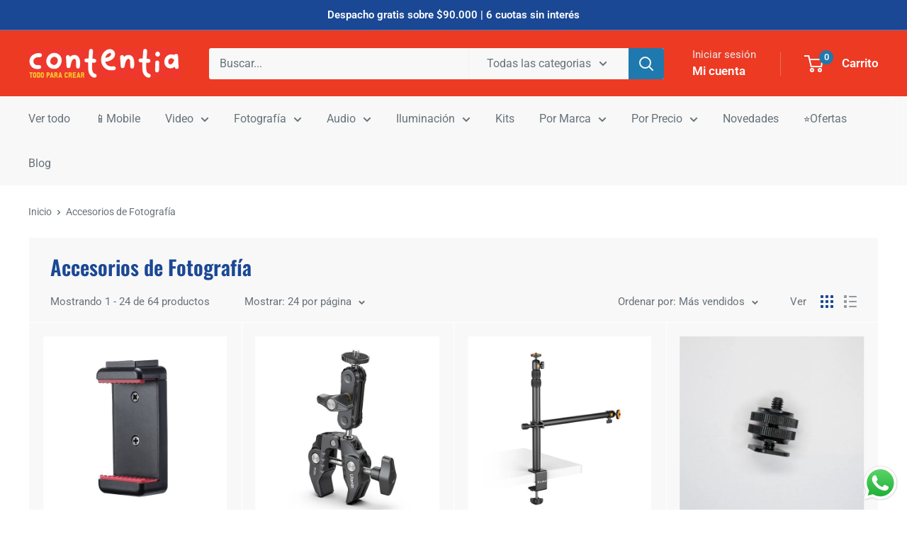

--- FILE ---
content_type: text/html; charset=utf-8
request_url: https://contentia.cl/collections/accesorios-de-fotografia
body_size: 50135
content:
<!doctype html>

<html class="no-js" lang="es">
  <head>
    <meta charset="utf-8">
    <meta name="viewport" content="width=device-width, initial-scale=1.0, height=device-height, minimum-scale=1.0, maximum-scale=1.0">
    <meta name="theme-color" content="#ed3a23">

    <title>Accesorios de Fotografía</title><link rel="canonical" href="https://contentia.cl/collections/accesorios-de-fotografia"><link rel="shortcut icon" href="//contentia.cl/cdn/shop/files/Favicon_Contentia_png_Transparente_Principal_16x16px_96x96.png?v=1622669826" type="image/png"><link rel="preload" as="style" href="//contentia.cl/cdn/shop/t/14/assets/theme.css?v=179700503756231500981700861272">
    <link rel="preload" as="script" href="//contentia.cl/cdn/shop/t/14/assets/theme.js?v=115262087880671550131764120584">
    <link rel="preconnect" href="https://cdn.shopify.com">
    <link rel="preconnect" href="https://fonts.shopifycdn.com">
    <link rel="dns-prefetch" href="https://productreviews.shopifycdn.com">
    <link rel="dns-prefetch" href="https://ajax.googleapis.com">
    <link rel="dns-prefetch" href="https://maps.googleapis.com">
    <link rel="dns-prefetch" href="https://maps.gstatic.com">

    <meta property="og:type" content="website">
  <meta property="og:title" content="Accesorios de Fotografía">
  <meta property="og:image" content="http://contentia.cl/cdn/shop/products/CNUL1764UlanziSoporteTelefonoContentia.png?v=1625598051">
  <meta property="og:image:secure_url" content="https://contentia.cl/cdn/shop/products/CNUL1764UlanziSoporteTelefonoContentia.png?v=1625598051">
  <meta property="og:image:width" content="800">
  <meta property="og:image:height" content="800"><meta property="og:url" content="https://contentia.cl/collections/accesorios-de-fotografia">
<meta property="og:site_name" content="Contentia"><meta name="twitter:card" content="summary"><meta name="twitter:title" content="Accesorios de Fotografía">
  <meta name="twitter:description" content="">
  <meta name="twitter:image" content="https://contentia.cl/cdn/shop/products/CNUL1764UlanziSoporteTelefonoContentia_600x600_crop_center.png?v=1625598051">
    <link rel="preload" href="//contentia.cl/cdn/fonts/oswald/oswald_n6.26b6bffb711f770c328e7af9685d4798dcb4f0b3.woff2" as="font" type="font/woff2" crossorigin><link rel="preload" href="//contentia.cl/cdn/fonts/roboto/roboto_n4.2019d890f07b1852f56ce63ba45b2db45d852cba.woff2" as="font" type="font/woff2" crossorigin><style>
  @font-face {
  font-family: Oswald;
  font-weight: 600;
  font-style: normal;
  font-display: swap;
  src: url("//contentia.cl/cdn/fonts/oswald/oswald_n6.26b6bffb711f770c328e7af9685d4798dcb4f0b3.woff2") format("woff2"),
       url("//contentia.cl/cdn/fonts/oswald/oswald_n6.2feb7f52d7eb157822c86dfd93893da013b08d5d.woff") format("woff");
}

  @font-face {
  font-family: Roboto;
  font-weight: 400;
  font-style: normal;
  font-display: swap;
  src: url("//contentia.cl/cdn/fonts/roboto/roboto_n4.2019d890f07b1852f56ce63ba45b2db45d852cba.woff2") format("woff2"),
       url("//contentia.cl/cdn/fonts/roboto/roboto_n4.238690e0007583582327135619c5f7971652fa9d.woff") format("woff");
}

@font-face {
  font-family: Roboto;
  font-weight: 600;
  font-style: normal;
  font-display: swap;
  src: url("//contentia.cl/cdn/fonts/roboto/roboto_n6.3d305d5382545b48404c304160aadee38c90ef9d.woff2") format("woff2"),
       url("//contentia.cl/cdn/fonts/roboto/roboto_n6.bb37be020157f87e181e5489d5e9137ad60c47a2.woff") format("woff");
}



  @font-face {
  font-family: Roboto;
  font-weight: 700;
  font-style: normal;
  font-display: swap;
  src: url("//contentia.cl/cdn/fonts/roboto/roboto_n7.f38007a10afbbde8976c4056bfe890710d51dec2.woff2") format("woff2"),
       url("//contentia.cl/cdn/fonts/roboto/roboto_n7.94bfdd3e80c7be00e128703d245c207769d763f9.woff") format("woff");
}

  @font-face {
  font-family: Roboto;
  font-weight: 400;
  font-style: italic;
  font-display: swap;
  src: url("//contentia.cl/cdn/fonts/roboto/roboto_i4.57ce898ccda22ee84f49e6b57ae302250655e2d4.woff2") format("woff2"),
       url("//contentia.cl/cdn/fonts/roboto/roboto_i4.b21f3bd061cbcb83b824ae8c7671a82587b264bf.woff") format("woff");
}

  @font-face {
  font-family: Roboto;
  font-weight: 700;
  font-style: italic;
  font-display: swap;
  src: url("//contentia.cl/cdn/fonts/roboto/roboto_i7.7ccaf9410746f2c53340607c42c43f90a9005937.woff2") format("woff2"),
       url("//contentia.cl/cdn/fonts/roboto/roboto_i7.49ec21cdd7148292bffea74c62c0df6e93551516.woff") format("woff");
}


  :root {
    --default-text-font-size : 15px;
    --base-text-font-size    : 16px;
    --heading-font-family    : Oswald, sans-serif;
    --heading-font-weight    : 600;
    --heading-font-style     : normal;
    --text-font-family       : Roboto, sans-serif;
    --text-font-weight       : 400;
    --text-font-style        : normal;
    --text-font-bolder-weight: 600;
    --text-link-decoration   : underline;

    --text-color               : #677279;
    --text-color-rgb           : 103, 114, 121;
    --heading-color            : #1b4894;
    --border-color             : #ffffff;
    --border-color-rgb         : 255, 255, 255;
    --form-border-color        : #f2f2f2;
    --accent-color             : #ed3a23;
    --accent-color-rgb         : 237, 58, 35;
    --link-color               : #222021;
    --link-color-hover         : #000000;
    --background               : #ffffff;
    --secondary-background     : #f8f8f8;
    --secondary-background-rgb : 248, 248, 248;
    --accent-background        : rgba(237, 58, 35, 0.08);

    --input-background: #f8f8f8;

    --error-color       : #ed3a23;
    --error-background  : rgba(237, 58, 35, 0.07);
    --success-color     : #1e79ae;
    --success-background: rgba(30, 121, 174, 0.11);

    --primary-button-background      : #1e79ae;
    --primary-button-background-rgb  : 30, 121, 174;
    --primary-button-text-color      : #ffffff;
    --secondary-button-background    : #222021;
    --secondary-button-background-rgb: 34, 32, 33;
    --secondary-button-text-color    : #ffffff;

    --header-background      : #ed3a23;
    --header-text-color      : #ffffff;
    --header-light-text-color: #e8e8e8;
    --header-border-color    : rgba(232, 232, 232, 0.3);
    --header-accent-color    : #1e79ae;

    --footer-background-color:    #1b4894;
    --footer-heading-text-color:  #ffffff;
    --footer-body-text-color:     #ffffff;
    --footer-body-text-color-rgb: 255, 255, 255;
    --footer-accent-color:        #f8c929;
    --footer-accent-color-rgb:    248, 201, 41;
    --footer-border:              none;
    
    --flickity-arrow-color: #cccccc;--product-on-sale-accent           : #ed3a23;
    --product-on-sale-accent-rgb       : 237, 58, 35;
    --product-on-sale-color            : #ffffff;
    --product-in-stock-color           : #1c7b36;
    --product-low-stock-color          : #ed3a23;
    --product-sold-out-color           : #8a9297;
    --product-custom-label-1-background: #1e79ae;
    --product-custom-label-1-color     : #ffffff;
    --product-custom-label-2-background: #8a44ae;
    --product-custom-label-2-color     : #ffffff;
    --product-review-star-color        : #ffbd00;

    --mobile-container-gutter : 20px;
    --desktop-container-gutter: 40px;

    /* Shopify related variables */
    --payment-terms-background-color: #ffffff;
  }
</style>

<script>
  // IE11 does not have support for CSS variables, so we have to polyfill them
  if (!(((window || {}).CSS || {}).supports && window.CSS.supports('(--a: 0)'))) {
    const script = document.createElement('script');
    script.type = 'text/javascript';
    script.src = 'https://cdn.jsdelivr.net/npm/css-vars-ponyfill@2';
    script.onload = function() {
      cssVars({});
    };

    document.getElementsByTagName('head')[0].appendChild(script);
  }
</script>


    <script>window.performance && window.performance.mark && window.performance.mark('shopify.content_for_header.start');</script><meta name="google-site-verification" content="OjONh3Zevm6-jES6MJ8bApO6DVsykOir0zKxnutunys">
<meta id="shopify-digital-wallet" name="shopify-digital-wallet" content="/57071763643/digital_wallets/dialog">
<link rel="alternate" type="application/atom+xml" title="Feed" href="/collections/accesorios-de-fotografia.atom" />
<link rel="next" href="/collections/accesorios-de-fotografia?page=2">
<link rel="alternate" type="application/json+oembed" href="https://contentia.cl/collections/accesorios-de-fotografia.oembed">
<script async="async" src="/checkouts/internal/preloads.js?locale=es-CL"></script>
<script id="shopify-features" type="application/json">{"accessToken":"cfac7cef8df403babb221c64d5ab882f","betas":["rich-media-storefront-analytics"],"domain":"contentia.cl","predictiveSearch":true,"shopId":57071763643,"locale":"es"}</script>
<script>var Shopify = Shopify || {};
Shopify.shop = "contentiachile.myshopify.com";
Shopify.locale = "es";
Shopify.currency = {"active":"CLP","rate":"1.0"};
Shopify.country = "CL";
Shopify.theme = {"name":"Warehouse con filtros y factura","id":133698093243,"schema_name":"Warehouse","schema_version":"4.4.1","theme_store_id":871,"role":"main"};
Shopify.theme.handle = "null";
Shopify.theme.style = {"id":null,"handle":null};
Shopify.cdnHost = "contentia.cl/cdn";
Shopify.routes = Shopify.routes || {};
Shopify.routes.root = "/";</script>
<script type="module">!function(o){(o.Shopify=o.Shopify||{}).modules=!0}(window);</script>
<script>!function(o){function n(){var o=[];function n(){o.push(Array.prototype.slice.apply(arguments))}return n.q=o,n}var t=o.Shopify=o.Shopify||{};t.loadFeatures=n(),t.autoloadFeatures=n()}(window);</script>
<script id="shop-js-analytics" type="application/json">{"pageType":"collection"}</script>
<script defer="defer" async type="module" src="//contentia.cl/cdn/shopifycloud/shop-js/modules/v2/client.init-shop-cart-sync_2Gr3Q33f.es.esm.js"></script>
<script defer="defer" async type="module" src="//contentia.cl/cdn/shopifycloud/shop-js/modules/v2/chunk.common_noJfOIa7.esm.js"></script>
<script defer="defer" async type="module" src="//contentia.cl/cdn/shopifycloud/shop-js/modules/v2/chunk.modal_Deo2FJQo.esm.js"></script>
<script type="module">
  await import("//contentia.cl/cdn/shopifycloud/shop-js/modules/v2/client.init-shop-cart-sync_2Gr3Q33f.es.esm.js");
await import("//contentia.cl/cdn/shopifycloud/shop-js/modules/v2/chunk.common_noJfOIa7.esm.js");
await import("//contentia.cl/cdn/shopifycloud/shop-js/modules/v2/chunk.modal_Deo2FJQo.esm.js");

  window.Shopify.SignInWithShop?.initShopCartSync?.({"fedCMEnabled":true,"windoidEnabled":true});

</script>
<script>(function() {
  var isLoaded = false;
  function asyncLoad() {
    if (isLoaded) return;
    isLoaded = true;
    var urls = ["https:\/\/cdn.nfcube.com\/instafeed-e695bc55f56195e16d29eec1ad9bec2f.js?shop=contentiachile.myshopify.com","https:\/\/dashboard.mailerlite.com\/shopify\/11151\/799876?shop=contentiachile.myshopify.com","https:\/\/cdn.logbase.io\/lb-upsell-wrapper.js?shop=contentiachile.myshopify.com","https:\/\/cdn.hextom.com\/js\/freeshippingbar.js?shop=contentiachile.myshopify.com"];
    for (var i = 0; i < urls.length; i++) {
      var s = document.createElement('script');
      s.type = 'text/javascript';
      s.async = true;
      s.src = urls[i];
      var x = document.getElementsByTagName('script')[0];
      x.parentNode.insertBefore(s, x);
    }
  };
  if(window.attachEvent) {
    window.attachEvent('onload', asyncLoad);
  } else {
    window.addEventListener('load', asyncLoad, false);
  }
})();</script>
<script id="__st">var __st={"a":57071763643,"offset":-10800,"reqid":"a4df8a7d-ddab-4d08-8206-f188d103e815-1769269334","pageurl":"contentia.cl\/collections\/accesorios-de-fotografia","u":"e8c25c5e96fd","p":"collection","rtyp":"collection","rid":288447856827};</script>
<script>window.ShopifyPaypalV4VisibilityTracking = true;</script>
<script id="captcha-bootstrap">!function(){'use strict';const t='contact',e='account',n='new_comment',o=[[t,t],['blogs',n],['comments',n],[t,'customer']],c=[[e,'customer_login'],[e,'guest_login'],[e,'recover_customer_password'],[e,'create_customer']],r=t=>t.map((([t,e])=>`form[action*='/${t}']:not([data-nocaptcha='true']) input[name='form_type'][value='${e}']`)).join(','),a=t=>()=>t?[...document.querySelectorAll(t)].map((t=>t.form)):[];function s(){const t=[...o],e=r(t);return a(e)}const i='password',u='form_key',d=['recaptcha-v3-token','g-recaptcha-response','h-captcha-response',i],f=()=>{try{return window.sessionStorage}catch{return}},m='__shopify_v',_=t=>t.elements[u];function p(t,e,n=!1){try{const o=window.sessionStorage,c=JSON.parse(o.getItem(e)),{data:r}=function(t){const{data:e,action:n}=t;return t[m]||n?{data:e,action:n}:{data:t,action:n}}(c);for(const[e,n]of Object.entries(r))t.elements[e]&&(t.elements[e].value=n);n&&o.removeItem(e)}catch(o){console.error('form repopulation failed',{error:o})}}const l='form_type',E='cptcha';function T(t){t.dataset[E]=!0}const w=window,h=w.document,L='Shopify',v='ce_forms',y='captcha';let A=!1;((t,e)=>{const n=(g='f06e6c50-85a8-45c8-87d0-21a2b65856fe',I='https://cdn.shopify.com/shopifycloud/storefront-forms-hcaptcha/ce_storefront_forms_captcha_hcaptcha.v1.5.2.iife.js',D={infoText:'Protegido por hCaptcha',privacyText:'Privacidad',termsText:'Términos'},(t,e,n)=>{const o=w[L][v],c=o.bindForm;if(c)return c(t,g,e,D).then(n);var r;o.q.push([[t,g,e,D],n]),r=I,A||(h.body.append(Object.assign(h.createElement('script'),{id:'captcha-provider',async:!0,src:r})),A=!0)});var g,I,D;w[L]=w[L]||{},w[L][v]=w[L][v]||{},w[L][v].q=[],w[L][y]=w[L][y]||{},w[L][y].protect=function(t,e){n(t,void 0,e),T(t)},Object.freeze(w[L][y]),function(t,e,n,w,h,L){const[v,y,A,g]=function(t,e,n){const i=e?o:[],u=t?c:[],d=[...i,...u],f=r(d),m=r(i),_=r(d.filter((([t,e])=>n.includes(e))));return[a(f),a(m),a(_),s()]}(w,h,L),I=t=>{const e=t.target;return e instanceof HTMLFormElement?e:e&&e.form},D=t=>v().includes(t);t.addEventListener('submit',(t=>{const e=I(t);if(!e)return;const n=D(e)&&!e.dataset.hcaptchaBound&&!e.dataset.recaptchaBound,o=_(e),c=g().includes(e)&&(!o||!o.value);(n||c)&&t.preventDefault(),c&&!n&&(function(t){try{if(!f())return;!function(t){const e=f();if(!e)return;const n=_(t);if(!n)return;const o=n.value;o&&e.removeItem(o)}(t);const e=Array.from(Array(32),(()=>Math.random().toString(36)[2])).join('');!function(t,e){_(t)||t.append(Object.assign(document.createElement('input'),{type:'hidden',name:u})),t.elements[u].value=e}(t,e),function(t,e){const n=f();if(!n)return;const o=[...t.querySelectorAll(`input[type='${i}']`)].map((({name:t})=>t)),c=[...d,...o],r={};for(const[a,s]of new FormData(t).entries())c.includes(a)||(r[a]=s);n.setItem(e,JSON.stringify({[m]:1,action:t.action,data:r}))}(t,e)}catch(e){console.error('failed to persist form',e)}}(e),e.submit())}));const S=(t,e)=>{t&&!t.dataset[E]&&(n(t,e.some((e=>e===t))),T(t))};for(const o of['focusin','change'])t.addEventListener(o,(t=>{const e=I(t);D(e)&&S(e,y())}));const B=e.get('form_key'),M=e.get(l),P=B&&M;t.addEventListener('DOMContentLoaded',(()=>{const t=y();if(P)for(const e of t)e.elements[l].value===M&&p(e,B);[...new Set([...A(),...v().filter((t=>'true'===t.dataset.shopifyCaptcha))])].forEach((e=>S(e,t)))}))}(h,new URLSearchParams(w.location.search),n,t,e,['guest_login'])})(!0,!0)}();</script>
<script integrity="sha256-4kQ18oKyAcykRKYeNunJcIwy7WH5gtpwJnB7kiuLZ1E=" data-source-attribution="shopify.loadfeatures" defer="defer" src="//contentia.cl/cdn/shopifycloud/storefront/assets/storefront/load_feature-a0a9edcb.js" crossorigin="anonymous"></script>
<script data-source-attribution="shopify.dynamic_checkout.dynamic.init">var Shopify=Shopify||{};Shopify.PaymentButton=Shopify.PaymentButton||{isStorefrontPortableWallets:!0,init:function(){window.Shopify.PaymentButton.init=function(){};var t=document.createElement("script");t.src="https://contentia.cl/cdn/shopifycloud/portable-wallets/latest/portable-wallets.es.js",t.type="module",document.head.appendChild(t)}};
</script>
<script data-source-attribution="shopify.dynamic_checkout.buyer_consent">
  function portableWalletsHideBuyerConsent(e){var t=document.getElementById("shopify-buyer-consent"),n=document.getElementById("shopify-subscription-policy-button");t&&n&&(t.classList.add("hidden"),t.setAttribute("aria-hidden","true"),n.removeEventListener("click",e))}function portableWalletsShowBuyerConsent(e){var t=document.getElementById("shopify-buyer-consent"),n=document.getElementById("shopify-subscription-policy-button");t&&n&&(t.classList.remove("hidden"),t.removeAttribute("aria-hidden"),n.addEventListener("click",e))}window.Shopify?.PaymentButton&&(window.Shopify.PaymentButton.hideBuyerConsent=portableWalletsHideBuyerConsent,window.Shopify.PaymentButton.showBuyerConsent=portableWalletsShowBuyerConsent);
</script>
<script data-source-attribution="shopify.dynamic_checkout.cart.bootstrap">document.addEventListener("DOMContentLoaded",(function(){function t(){return document.querySelector("shopify-accelerated-checkout-cart, shopify-accelerated-checkout")}if(t())Shopify.PaymentButton.init();else{new MutationObserver((function(e,n){t()&&(Shopify.PaymentButton.init(),n.disconnect())})).observe(document.body,{childList:!0,subtree:!0})}}));
</script>

<script>window.performance && window.performance.mark && window.performance.mark('shopify.content_for_header.end');</script>

    <link rel="stylesheet" href="//contentia.cl/cdn/shop/t/14/assets/theme.css?v=179700503756231500981700861272">

    


  <script type="application/ld+json">
  {
    "@context": "https://schema.org",
    "@type": "BreadcrumbList",
  "itemListElement": [{
      "@type": "ListItem",
      "position": 1,
      "name": "Inicio",
      "item": "https://contentia.cl"
    },{
          "@type": "ListItem",
          "position": 2,
          "name": "Accesorios de Fotografía",
          "item": "https://contentia.cl/collections/accesorios-de-fotografia"
        }]
  }
  </script>



    <script>
      // This allows to expose several variables to the global scope, to be used in scripts
      window.theme = {
        pageType: "collection",
        cartCount: 0,
        moneyFormat: "${{amount_no_decimals}}",
        moneyWithCurrencyFormat: "${{amount_no_decimals}} CLP",
        currencyCodeEnabled: false,
        showDiscount: true,
        discountMode: "percentage",
        cartType: "drawer"
      };

      window.routes = {
        rootUrl: "\/",
        rootUrlWithoutSlash: '',
        cartUrl: "\/cart",
        cartAddUrl: "\/cart\/add",
        cartChangeUrl: "\/cart\/change",
        searchUrl: "\/search",
        productRecommendationsUrl: "\/recommendations\/products"
      };

      window.languages = {
        productRegularPrice: "Precio habitual",
        productSalePrice: "Precio de venta",
        collectionOnSaleLabel: "Ahorrar {{savings}}",
        productFormUnavailable: "No disponible",
        productFormAddToCart: "Añadir al carrito",
        productFormPreOrder: "Reservar",
        productFormSoldOut: "Agotado",
        productAdded: "El producto ha sido añadido al carrito",
        productAddedShort: "Añadido !",
        shippingEstimatorNoResults: "No se pudo encontrar envío para su dirección.",
        shippingEstimatorOneResult: "Hay una tarifa de envío para su dirección :",
        shippingEstimatorMultipleResults: "Hay {{count}} tarifas de envío para su dirección :",
        shippingEstimatorErrors: "Hay algunos errores :"
      };

      document.documentElement.className = document.documentElement.className.replace('no-js', 'js');
    </script><script src="//contentia.cl/cdn/shop/t/14/assets/theme.js?v=115262087880671550131764120584" defer></script>
    <script src="//contentia.cl/cdn/shop/t/14/assets/custom.js?v=102476495355921946141700861272" defer></script><script>
        (function () {
          window.onpageshow = function() {
            // We force re-freshing the cart content onpageshow, as most browsers will serve a cache copy when hitting the
            // back button, which cause staled data
            document.documentElement.dispatchEvent(new CustomEvent('cart:refresh', {
              bubbles: true,
              detail: {scrollToTop: false}
            }));
          };
        })();
      </script><!-- BEGIN app block: shopify://apps/multi-location-inv/blocks/app-embed/982328e1-99f7-4a7e-8266-6aed71bf0021 -->


  
    <script src="https://cdn.shopify.com/extensions/019be161-3f1a-74f4-8ee1-1259a3f10fbc/inventory-info-theme-exrtensions-181/assets/common.bundle.js"></script>
  

<style>
  .iia-icon svg{height:18px;width:18px}.iia-disabled-button{pointer-events:none}.iia-hidden {display: none;}
</style>
<script>
      window.inventoryInfo = window.inventoryInfo || {};
      window.inventoryInfo.shop = window.inventoryInfo.shop || {};
      window.inventoryInfo.shop.shopifyDomain = 'contentiachile.myshopify.com';
      window.inventoryInfo.shop.locale = 'es';
      window.inventoryInfo.pageType = 'collection';
      
        window.inventoryInfo.settings = {"locationBold":true,"expandable":true,"hideLocationDetails":true,"uiEnabled":true,"stockMessageRules":[{"msg":"{{location-name}} - {{threshold-message}}","qty":0,"threshold":"Sin stock","operator":"<=","thresholdColor":"#f15943","titleMsg":"<span class='iiaLocation' style='font-weight: bold; color: #000000'>Seaside Market</span> - <span class='iiaStockThreshold' style=color:#f15943;>Sin stock</span>"},{"msg":"{{location-name}} - {{threshold-message}}","qty":1,"threshold":"Stock disponible","operator":">=","thresholdColor":"#27803e","titleMsg":"<span class='iiaLocation' style='font-weight: bold; color: #000000'>City Centre Plaza</span> - <span class='iiaStockThreshold' style=color:#27803e;>Stock disponible</span>"}],"header":"Disponibilidad","description":"","threshold":true,"drawer":false,"bundles":{"enabled":true}};
        
          window.inventoryInfo.locationSettings = {"details":[{"note":"- Despacho o retiro disponible a partir de 48 horas","name":"Bodega","displayOrder":"","id":68846158011},{"note":"- Despacho o retiro en tienda en aprox 24 horas disponible","name":"Punto de retiro","displayOrder":1,"id":62745542843,"isPrimary":true}]};
        
      
      
</script>


  
 

 


 
    
      <script src="https://cdn.shopify.com/extensions/019be161-3f1a-74f4-8ee1-1259a3f10fbc/inventory-info-theme-exrtensions-181/assets/main.bundle.js"></script>
    

<!-- END app block --><!-- BEGIN app block: shopify://apps/smart-filter-search/blocks/app-embed/5cc1944c-3014-4a2a-af40-7d65abc0ef73 -->
<style>.spf-filter-loading #gf-products>*,.spf-filter-loading [data-globo-filter-items]>*{visibility:hidden;opacity:0}.spf-has-filter #gf-products{display:-ms-flexbox;padding:0;margin-bottom:0;min-width:100%;width:auto;z-index:1;position:relative;display:-webkit-box;display:flex;justify-content:left;-ms-flex-wrap:wrap;flex-wrap:wrap;height:auto!important}.spf-has-filter.spf-layout-app #gf-products{margin-right:-15px;margin-left:-15px;}.gf-block-title-skeleton span{width:100%;height:12px;display:block;border-radius:5px;background:#f6f6f7}.gf-top_one .gf-block-title-skeleton span{height:22px;border-radius:2px;min-width:100px}.gf-block-title-skeleton h3::after,.gf-top_one .gf-block-content.gf-block-skeleton{display:none!important}#gf-tree .gf-label.gf-label-skeleton{height:8px;display:block;border-radius:3px!important;background:#f6f6f7}.gf-label-width-75{max-width:75%}.gf-label-width-90{max-width:90%}.gf-label-width-50{max-width:50%}</style>
<link rel="preload" href="https://cdn.shopify.com/extensions/019bedf3-dbd2-7a1b-80f7-d2cbc9c6a0cf/smart-product-filters-646/assets/globo-filter-critical.css" as="style" onload="this.onload=null;this.rel='stylesheet'">
<noscript><link rel="stylesheet" href="https://cdn.shopify.com/extensions/019bedf3-dbd2-7a1b-80f7-d2cbc9c6a0cf/smart-product-filters-646/assets/globo-filter-critical.css"></noscript><link href="https://cdn.shopify.com/extensions/019bedf3-dbd2-7a1b-80f7-d2cbc9c6a0cf/smart-product-filters-646/assets/globo.filter.min.js" as="script" rel="preload">
<link rel="preconnect" href="https://filter-u4.globo.io" crossorigin>
<link rel="dns-prefetch" href="https://filter-u4.globo.io"><link href="https://cdn.shopify.com/extensions/019bedf3-dbd2-7a1b-80f7-d2cbc9c6a0cf/smart-product-filters-646/assets/globo.filter.filter.min.js" as="script" rel="preload">
<link href="https://cdn.shopify.com/extensions/019bedf3-dbd2-7a1b-80f7-d2cbc9c6a0cf/smart-product-filters-646/assets/globo.filter.692.min.js" as="script" rel="preload">
<link href="https://cdn.shopify.com/extensions/019bedf3-dbd2-7a1b-80f7-d2cbc9c6a0cf/smart-product-filters-646/assets/globo.filter.284.min.js" as="script" rel="preload">
<link href="https://cdn.shopify.com/extensions/019bedf3-dbd2-7a1b-80f7-d2cbc9c6a0cf/smart-product-filters-646/assets/globo.filter.themes.min.js" as="script" rel="preload">
<link href="https://cdn.shopify.com/extensions/019bedf3-dbd2-7a1b-80f7-d2cbc9c6a0cf/smart-product-filters-646/assets/globo.filter.product.min.js" as="script" rel="preload">
<link href="//cdn.shopify.com/extensions/019bedf3-dbd2-7a1b-80f7-d2cbc9c6a0cf/smart-product-filters-646/assets/globo.filter.css" rel="stylesheet" type="text/css" media="all" /><link href="//cdn.shopify.com/extensions/019bedf3-dbd2-7a1b-80f7-d2cbc9c6a0cf/smart-product-filters-646/assets/globo.theme.warehouse.css" rel="stylesheet" type="text/css" media="all" />
<link rel="stylesheet" href="https://cdn.shopify.com/extensions/019bedf3-dbd2-7a1b-80f7-d2cbc9c6a0cf/smart-product-filters-646/assets/globo.filter.slider.css" media="print" onload="this.media='all'"><link rel="stylesheet" href="https://cdn.shopify.com/extensions/019bedf3-dbd2-7a1b-80f7-d2cbc9c6a0cf/smart-product-filters-646/assets/globo.search.css" media="print" onload="this.media='all'">

<meta id="search_terms_value" content="" />
<!-- BEGIN app snippet: global.variables --><script>
  window.shopCurrency = "CLP";
  window.shopCountry = "CL";
  window.shopLanguageCode = "es";

  window.currentCurrency = "CLP";
  window.currentCountry = "CL";
  window.currentLanguageCode = "es";

  window.shopCustomer = false

  window.useCustomTreeTemplate = true;
  window.useCustomProductTemplate = true;

  window.GloboFilterRequestOrigin = "https://contentia.cl";
  window.GloboFilterShopifyDomain = "contentiachile.myshopify.com";
  window.GloboFilterSFAT = "";
  window.GloboFilterSFApiVersion = "2025-07";
  window.GloboFilterProxyPath = "/apps/globofilters";
  window.GloboFilterRootUrl = "";
  window.GloboFilterTranslation = {"search":{"suggestions":"Sugerencias","collections":"Colecciones","pages":"Páginas","product":"Producto","products":"Productos","view_all":"Buscar","view_all_products":"Ver todos los productos","not_found":"Disculpa, no encontramos nada","product_not_found":"Producto no encontrado","no_result_keywords_suggestions_title":"Búsquedas populares","no_result_products_suggestions_title":"Podría gustarte...","zero_character_keywords_suggestions_title":"Dugerencias","zero_character_popular_searches_title":"Búsquedas populares","zero_character_products_suggestions_title":"Productos en tendencia"},"form":{"heading":"Buscar productos","select":"-- Selecciona --","search":"Buscar","submit":"Buscar","clear":"Limpiar"},"filter":{"filter_by":"Filtrar por","clear_all":"Limpiar todo","view":"Ver","clear":"Limpiar","in_stock":"En Stock","out_of_stock":"Sin Stock","ready_to_ship":"Listo para envío","search":"Buscar opciones","choose_values":"Elegir valores"},"sort":{"sort_by":"Ordenar por","manually":"Featured","availability_in_stock_first":"Disponibilidad","relevance":"Relevancia","best_selling":"Más vendidos","alphabetically_a_z":"Alfabéticamente, A-Z","alphabetically_z_a":"Alfabéticamente, Z-A","price_low_to_high":"Precio, bajo a alto","price_high_to_low":"Precio, alto a bajo","date_new_to_old":"Fecha, reciente a antiguo","date_old_to_new":"Fecha, antiguo a reciente","sale_off":"% Descuento"},"product":{"add_to_cart":"Agregar al carrito","unavailable":"No disponible","sold_out":"Agotado","sale":"Oferta","load_more":"Cargar más","limit":"Mostrar","search":"Buscar productos","no_results":"Disculpa, no hay productos en esta colección"},"labels":{"483063":"Colección","483064":"Marca","483065":"Tipo de Producto","483066":"Precio","483067":"Descuento","483068":"Disponibilidad","483069":"Características","483070":"Listo para despacho","483071":"Color","483072":"Título"}};
  window.isMultiCurrency =false;
  window.globoEmbedFilterAssetsUrl = 'https://cdn.shopify.com/extensions/019bedf3-dbd2-7a1b-80f7-d2cbc9c6a0cf/smart-product-filters-646/assets/';
  window.assetsUrl = window.globoEmbedFilterAssetsUrl;
  window.GloboMoneyFormat = "${{amount_no_decimals}}";
</script><!-- END app snippet -->
<script type="text/javascript" hs-ignore data-ccm-injected>document.getElementsByTagName('html')[0].classList.add('spf-filter-loading','spf-has-filter', 'gf-left','theme-store-id-871','gf-theme-version-4','spf-layout-theme');
window.enabledEmbedFilter = true;
window.currentThemeId = 133698093243;
window.sortByRelevance = false;
window.moneyFormat = "${{amount_no_decimals}}";
window.GloboMoneyWithCurrencyFormat = "${{amount_no_decimals}} CLP";
window.filesUrl = '//contentia.cl/cdn/shop/files/';
var GloboEmbedFilterConfig = {
api: {filterUrl: "https://filter-u4.globo.io/filter",searchUrl: "https://filter-u4.globo.io/search", url: "https://filter-u4.globo.io"},
shop: {
  name: "Contentia",
  url: "https://contentia.cl",
  domain: "contentiachile.myshopify.com",
  locale: "es",
  cur_locale: "es",
  predictive_search_url: "/search/suggest",
  country_code: "CL",
  root_url: "",
  cart_url: "/cart",
  search_url: "/search",
  cart_add_url: "/cart/add",
  search_terms_value: "",
  product_image: {width: 360, height: 504},
  no_image_url: "https://cdn.shopify.com/s/images/themes/product-1.png",
  swatches: [],
  swatchConfig: {"enable":true,"color":["colour","color"],"label":["size"]},
  enableRecommendation: false,
  themeStoreId: 871,
  hideOneValue: false,
  newUrlStruct: true,
  newUrlForSEO: false,themeTranslation:{"collection":{"product":{"discount_html":"Ahorrar {{savings}}","from_price_html":"Desde {{price_min}}","low_stock_with_quantity_count":{"one":"Solo queda {{count}} unidad"},"in_stock_with_quantity_count":{"other":"Disponibles, {{count}} unidades"},"oversell_stock":"Pronto en stock","in_stock":"Disponible","sold_out":"Agotado","pre_order":"Reservar","add_to_cart":"Añadir al carrito","choose_options":"Escoger opción","quick_view":"Vista rápida"}}},redirects: [],
  images: {},
  settings: {"heading_color":"#1b4894","text_color":"#677279","accent_color":"#ed3a23","link_color":"#222021","border_color":"#ffffff","background":"#ffffff","secondary_background":"#f8f8f8","error_color":"#ed3a23","success_color":"#1e79ae","primary_button_background":"#1e79ae","primary_button_text_color":"#ffffff","secondary_button_background":"#222021","secondary_button_text_color":"#ffffff","header_background":"#ed3a23","header_text_color":"#ffffff","header_light_text_color":"#e8e8e8","header_accent_color":"#1e79ae","footer_background_color":"#1b4894","footer_heading_text_color":"#ffffff","footer_body_text_color":"#ffffff","footer_accent_color":"#f8c929","product_on_sale_accent":"#ed3a23","product_in_stock_color":"#1c7b36","product_low_stock_color":"#ed3a23","product_sold_out_color":"#8a9297","product_label_1_background":"#1e79ae","product_label_2_background":"#8a44ae","product_star_color":"#ffbd00","base_text_font_size":16,"heading_font":{"error":"json not allowed for this object"},"text_font":{"error":"json not allowed for this object"},"underline_links":true,"currency_code_enabled":false,"color_swatch_config":"","animation_image_zoom":true,"show_vendor":true,"show_secondary_image":true,"show_reviews_badge":false,"show_discount":true,"discount_mode":"percentage","product_price_position":"after_title","product_image_size":"square","show_color_swatch":false,"show_inventory_quantity":false,"low_inventory_threshold":0,"cart_type":"drawer","cart_empty_button_link":"\/collections\/all","cart_show_checkout_button":true,"cart_show_free_shipping_threshold":false,"cart_free_shipping_threshold":"50","social_facebook":"https:\/\/www.facebook.com\/Contentia.cl","social_twitter":"","social_threads":"","social_pinterest":"","social_instagram":"https:\/\/www.instagram.com\/contentia.cl\/","social_vimeo":"","social_tumblr":"","social_youtube":"https:\/\/www.youtube.com\/@contentiacl","social_tiktok":"https:\/\/www.tiktok.com\/@contentiacl","social_linkedin":"","social_snapchat":"","social_fancy":"","favicon":"\/\/contentia.cl\/cdn\/shop\/files\/Favicon_Contentia_png_Transparente_Principal_16x16px.png?v=1622669826","checkout_header_image":null,"checkout_logo_image":"\/\/contentia.cl\/cdn\/shop\/files\/Logotipo_Contentia_600X119_51eb19e6-2e6f-44eb-98d4-b031666798e6.png?v=1700529458","checkout_logo_position":"center","checkout_logo_size":"medium","checkout_body_background_image":null,"checkout_body_background_color":"#1b4894","checkout_input_background_color_mode":"white","checkout_sidebar_background_image":null,"checkout_sidebar_background_color":"#f5f5f5","checkout_heading_font":"-apple-system, BlinkMacSystemFont, 'Segoe UI', Roboto, Helvetica, Arial, sans-serif, 'Apple Color Emoji', 'Segoe UI Emoji', 'Segoe UI Symbol'","checkout_body_font":"-apple-system, BlinkMacSystemFont, 'Segoe UI', Roboto, Helvetica, Arial, sans-serif, 'Apple Color Emoji', 'Segoe UI Emoji', 'Segoe UI Symbol'","checkout_accent_color":"#f8c929","checkout_button_color":"#f8c929","checkout_error_color":"#1b4894","search_mode":"product,article","share_image":"","customer_layout":"customer_area"},
  gridSettings: {"layout":"theme","useCustomTemplate":true,"useCustomTreeTemplate":true,"skin":5,"limits":[12,24,48],"productsPerPage":12,"sorts":["stock-descending","best-selling","title-ascending","title-descending","price-ascending","price-descending","created-descending","created-ascending","sale-descending"],"noImageUrl":"https:\/\/cdn.shopify.com\/s\/images\/themes\/product-1.png","imageWidth":"360","imageHeight":"504","imageRatio":140,"imageSize":"360_504","alignment":"left","hideOneValue":false,"elements":["soldoutLabel","saleLabel","quickview","addToCart","vendor","swatch","price","secondImage"],"saleLabelClass":" sale-text","saleMode":3,"gridItemClass":"spf-col-xl-4 spf-col-lg-4 spf-col-md-6 spf-col-sm-6 spf-col-6","swatchClass":"","swatchConfig":{"enable":true,"color":["colour","color"],"label":["size"]},"variant_redirect":true,"showSelectedVariantInfo":true},
  home_filter: false,
  page: "collection",
  sorts: ["stock-descending","best-selling","title-ascending","title-descending","price-ascending","price-descending","created-descending","created-ascending","sale-descending"],
  limits: [12,24,48],
  cache: true,
  layout: "theme",
  marketTaxInclusion: false,
  priceTaxesIncluded: true,
  customerTaxesIncluded: true,
  useCustomTemplate: true,
  hasQuickviewTemplate: true
},
analytic: {"enableViewProductAnalytic":true,"enableSearchAnalytic":true,"enableFilterAnalytic":true,"enableATCAnalytic":false},
taxes: [],
special_countries: null,
adjustments: false,
year_make_model: {
  id: 0,
  prefix: "gff_",
  heading: "",
  showSearchInput: false,
  showClearAllBtn: false
},
filter: {
  id:20847,
  prefix: "gf_",
  layout: 1,
  sublayout: 1,
  showCount: true,
  showRefine: true,
  refineSettings: {"style":"rounded","positions":["sidebar_mobile","toolbar_desktop","toolbar_mobile"],"color":"#000000","iconColor":"#959595","bgColor":"#E8E8E8"},
  isLoadMore: 0,
  filter_on_search_page: true
},
search:{
  enable: true,
  zero_character_suggestion: false,
  pages_suggestion: {enable:false,limit:5},
  keywords_suggestion: {enable:true,limit:10},
  articles_suggestion: {enable:false,limit:5},
  layout: 1,
  product_list_layout: "grid",
  elements: ["vendor","price"]
},
collection: {
  id:288447856827,
  handle:"accesorios-de-fotografia",
  sort: "best-selling",
  vendor: null,
  tags: null,
  type: null,
  term: document.getElementById("search_terms_value") != null ? document.getElementById("search_terms_value").content : "",
  limit: 12,
  settings: {"show_collection_image":true,"collapse_collection_description":false,"collection_image_size":"small","products_per_row":"4","default_products_per_page":24,"default_view_layout":"grid","show_quick_buy":"list_grid","show_quick_view":"list_grid","quick_links":"","quick_links_show_products_count":true,"show_filters":false,"show_filter_color_swatch":false,"open_group_filters_mode":"all_open"},
  products_count: 64,
  enableCollectionSearch: true,
  displayTotalProducts: true,
  excludeTags:null,
  showSelectedVariantInfo: true
},
selector: {products: ""}
}
</script>
<script class="globo-filter-settings-js">
try {} catch (error) {}
</script>
<script src="https://cdn.shopify.com/extensions/019bedf3-dbd2-7a1b-80f7-d2cbc9c6a0cf/smart-product-filters-646/assets/globo.filter.themes.min.js" defer></script><style>.gf-block-title h3, 
.gf-block-title .h3,
.gf-form-input-inner label {
  font-size: 14px !important;
  color: #3a3a3a !important;
  text-transform: uppercase !important;
  font-weight: bold !important;
}
.gf-option-block .gf-btn-show-more{
  font-size: 14px !important;
  text-transform: none !important;
  font-weight: normal !important;
}
.gf-option-block ul li a, 
.gf-option-block ul li button, 
.gf-option-block ul li a span.gf-count,
.gf-option-block ul li button span.gf-count,
.gf-clear, 
.gf-clear-all, 
.selected-item.gf-option-label a,
.gf-form-input-inner select,
.gf-refine-toggle{
  font-size: 14px !important;
  color: #000000 !important;
  text-transform: none !important;
  font-weight: normal !important;
}

.gf-refine-toggle-mobile,
.gf-form-button-group button {
  font-size: 14px !important;
  text-transform: none !important;
  font-weight: normal !important;
  color: #3a3a3a !important;
  border: 1px solid #bfbfbf !important;
  background: #ffffff !important;
}
.gf-option-block-box-rectangle.gf-option-block ul li.gf-box-rectangle a,
.gf-option-block-box-rectangle.gf-option-block ul li.gf-box-rectangle button {
  border-color: #000000 !important;
}
.gf-option-block-box-rectangle.gf-option-block ul li.gf-box-rectangle a.checked,
.gf-option-block-box-rectangle.gf-option-block ul li.gf-box-rectangle button.checked{
  color: #fff !important;
  background-color: #000000 !important;
}
@media (min-width: 768px) {
  .gf-option-block-box-rectangle.gf-option-block ul li.gf-box-rectangle button:hover,
  .gf-option-block-box-rectangle.gf-option-block ul li.gf-box-rectangle a:hover {
    color: #fff !important;
    background-color: #000000 !important;	
  }
}
.gf-option-block.gf-option-block-select select {
  color: #000000 !important;
}

#gf-form.loaded, .gf-YMM-forms.loaded {
  background: #FFFFFF !important;
}
#gf-form h2, .gf-YMM-forms h2 {
  color: #3a3a3a !important;
}
#gf-form label, .gf-YMM-forms label{
  color: #3a3a3a !important;
}
.gf-form-input-wrapper select, 
.gf-form-input-wrapper input{
  border: 1px solid #DEDEDE !important;
  background-color: #FFFFFF !important;
  border-radius: 0px !important;
}
#gf-form .gf-form-button-group button, .gf-YMM-forms .gf-form-button-group button{
  color: #FFFFFF !important;
  background: #3a3a3a !important;
  border-radius: 0px !important;
}

.spf-product-card.spf-product-card__template-3 .spf-product__info.hover{
  background: #FFFFFF;
}
a.spf-product-card__image-wrapper{
  padding-top: 100%;
}
.h4.spf-product-card__title a{
  color: #333333;
  font-size: 15px;
  font-family: "Poppins", sans-serif;   font-weight: 500;  font-style: normal;
  text-transform: none;
}
.h4.spf-product-card__title a:hover{
  color: #000000;
}
.spf-product-card button.spf-product__form-btn-addtocart{
  font-size: 14px;
   font-family: inherit;   font-weight: normal;   font-style: normal;   text-transform: none;
}
.spf-product-card button.spf-product__form-btn-addtocart,
.spf-product-card.spf-product-card__template-4 a.open-quick-view,
.spf-product-card.spf-product-card__template-5 a.open-quick-view,
#gfqv-btn{
  color: #FFFFFF !important;
  border: 1px solid #333333 !important;
  background: #333333 !important;
}
.spf-product-card button.spf-product__form-btn-addtocart:hover,
.spf-product-card.spf-product-card__template-4 a.open-quick-view:hover,
.spf-product-card.spf-product-card__template-5 a.open-quick-view:hover{
  color: #FFFFFF !important;
  border: 1px solid #000000 !important;
  background: #000000 !important;
}
span.spf-product__label.spf-product__label-soldout{
  color: #ffffff;
  background: #989898;
}
span.spf-product__label.spf-product__label-sale{
  color: #F0F0F0;
  background: #d21625;
}
.spf-product-card__vendor a{
  color: #969595;
  font-size: 13px;
  font-family: "Poppins", sans-serif;   font-weight: 400;   font-style: normal; }
.spf-product-card__vendor a:hover{
  color: #969595;
}
.spf-product-card__price-wrapper{
  font-size: 14px;
}
.spf-image-ratio{
  padding-top:100% !important;
}
.spf-product-card__oldprice,
.spf-product-card__saleprice,
.spf-product-card__price,
.gfqv-product-card__oldprice,
.gfqv-product-card__saleprice,
.gfqv-product-card__price
{
  font-size: 14px;
  font-family: "Poppins", sans-serif;   font-weight: 500;   font-style: normal; }

span.spf-product-card__price, span.gfqv-product-card__price{
  color: #141414;
}
span.spf-product-card__oldprice, span.gfqv-product-card__oldprice{
  color: #969595;
}
span.spf-product-card__saleprice, span.gfqv-product-card__saleprice{
  color: #d21625;
}
/* Product Title */
.h4.spf-product-card__title{
    
}
.h4.spf-product-card__title a{

}

/* Product Vendor */
.spf-product-card__vendor{
    
}
.spf-product-card__vendor a{

}

/* Product Price */
.spf-product-card__price-wrapper{
    
}

/* Product Old Price */
span.spf-product-card__oldprice{
    
}

/* Product Sale Price */
span.spf-product-card__saleprice{
    
}

/* Product Regular Price */
span.spf-product-card__price{

}

/* Quickview button */
.open-quick-view{
    
}

/* Add to cart button */
button.spf-product__form-btn-addtocart{
    
}

/* Product image */
img.spf-product-card__image{
    
}

/* Sale label */
span.spf-product__label.spf-product__label.spf-product__label-sale{
    
}

/* Sold out label */
span.spf-product__label.spf-product__label.spf-product__label-soldout{
    
}</style><style></style><script></script>
<script id="gspfProductTemplate133698093243" type="template/html">
  {%- assign swatch_options = 'Colour~~Color' | downcase | split: "~~" | uniq -%}
  {%- assign image_options  = '' | downcase | split: "~~" | uniq -%}
  {%- assign text_options   = 'Size' | downcase | split: "~~" | uniq  -%}

  {%- assign image_size     = '360x504' -%}
  {%- assign no_image = 'https://cdn.shopify.com/s/images/themes/product-1.png' -%}

  {%- assign featured_image            = product.featured_image -%}
  {%- assign product_price             = product.price -%}
  {%- assign product_compare_at_price  = product.compare_at_price -%}
  {%- assign selected_or_first_available_variant = product.selected_or_first_available_variant -%}
  {%- assign variant_url = '' -%}
  {%- if product.selected_or_first_available_variant -%}{%- assign variant_url = '?variant=' | append: product.selected_or_first_available_variant.id -%}{%- endif -%}                {%- assign images_count = product.images | size -%}
{%- assign variants_count = product.variants | size -%}
  {%- assign color_label = 'color,colour,couleur,cor,colore,farbe,색,色,カラー,färg,farve,szín,barva' | split: ',' -%}
  {%- assign items_per_page = section.settings.default_products_per_page -%}
  {%- assign quick_links_menu = section.settings.quick_links -%}
  {%- assign quick_links_menu_size = quick_links_menu.links | size -%}
  {%- assign view_mode = section.settings.default_view_layout -%}

  {%- if quick_links_menu_size > 0 or section.settings.show_filters and collection.filters != empty -%}
  {%- assign has_filters = true -%}
  {%- else -%}
  {%- assign has_filters = false -%}
  {%- endif -%}

  {%- if has_filters -%}
  {%- capture grid_classes -%}1/3--tablet-and-up 1/{{ section.settings.products_per_row }}--desk{%- endcapture -%}
  {%- else -%}
  {%- capture grid_classes -%}1/3--tablet 1/{{ section.settings.products_per_row }}--lap-and-up{%- endcapture -%}
  {%- endif -%}

  {%- if view_mode == 'grid' -%}
  {%- assign show_as_list = false -%}
  {%- else -%}
  {%- assign show_as_list = true -%}
  {%- endif -%}

  {%- assign list = show_as_list %}
  {%- assign grid_classes = grid_classes %}

  <div{% if showPageData %} data-page="{{page}}"{% endif %} class="product-item {% if horizontal %}product-item--horizontal{% elsif list %}product-item--list{% else %}product-item--vertical{% endif %} {% if section.id == 'blog-sidebar' %}product-item--compact{% endif %} {{ grid_classes }}">
                  {%- capture product_labels -%}
    {%- unless hide_labels -%}
    {%- for tag in product.tags -%}
    {%- if tag contains '__label:' -%}
    <span class="product-label product-label--custom1">{{ tag | split: '__label:' | last }}</span>
    {%- endif -%}

    {%- if tag contains '__label1:' -%}
    <span class="product-label product-label--custom1">{{ tag | split: '__label1:' | last }}</span>
    {%- endif -%}

    {%- if tag contains '__label2:' -%}
    <span class="product-label product-label--custom2">{{ tag | split: '__label2:' | last }}</span>
    {%- endif -%}
    {%- endfor -%}

    {%- if settings.show_discount and product.price < product.compare_at_price -%}
    {%- if settings.discount_mode == 'percentage' -%}
    {%- assign savings = product.compare_at_price | minus: product.price | times: 100.0 | divided_by: product.compare_at_price | round | append: '%' -%}
    {%- else -%}
    {%- capture savings -%}<span>{{ product.compare_at_price | minus: product.price | money }}</span>{%- endcapture -%}
    {%- endif -%}

    <span class="product-label product-label--on-sale">Ahorrar {{savings}}</span>
    {%- endif -%}
    {%- endunless -%}
    {%- endcapture -%}

    {%- if product_labels != blank -%}
    <div class="product-item__label-list">
      {{- product_labels -}}
    </div>
    {%- endif -%}

    {%- if settings.show_secondary_image and images_count > 1 -%}
    {%- assign show_secondary_media = true -%}
    {%- else -%}
    {%- assign show_secondary_media = false -%}
    {%- endif -%}

    {%- assign filtered_variant = '' -%}

    {%- if images_count > 0 -%}
    {%- assign primary_media = product.featured_image -%}

    <a href="{{ product.url }}{{variant_url}}" class="product-item__image-wrapper {% if show_secondary_media %}product-item__image-wrapper--with-secondary{% endif %}">
      <div class="aspect-ratio {% if settings.product_image_size != 'natural' %}aspect-ratio--{{ settings.product_image_size }}{% endif %}" style="padding-bottom: {{ 100.0 | divided_by: featured_image.aspect_ratio }}%">
        <img class="product-item__primary-image gflazyload image--fade-in" srcset="[data-uri]" src="{{ featured_image.src | img_url: '60x' }}" data-media-id="{{ featured_image.id }}" data-src="{{featured_image.src | img_lazyload_url}}" data-sizes="auto" data-widths="[200,300,400,500,600,700,800]" alt="{{ featured_image.alt | escape }}">
        {% if show_secondary_media %}
        <img class="product-item__secondary-image gflazyload image--fade-in" srcset="[data-uri]" src="{{ product.images[1].src | img_url: '60x' }}" data-src="{{ product.images[1].src | img_lazyload_url }}" data-sizes="auto" data-widths="[200,300,400,500,600,700,800]" alt="{{ product.images[1].alt | escape }}">
        {% endif %}
        <noscripttag>
          <img src="{{ featured_image.src | img_url: '600x' }}" alt="{{ featured_image.alt | escape }}">
        </noscripttag>
      </div>
    </a>
    {%- endif -%}

    <div class="product-item__info">
      <div class="product-item__info-inner">
        {%- capture price_list -%}
        <div class="product-item__price-list price-list">
          {%- if product.price < product.compare_at_price -%}
          {%- if product.price_varies -%}
          {%- if settings.currency_code_enabled -%}
          {%- capture price_min -%}{{ product.price_min | money_with_currency }}{%- endcapture -%}
          {%- capture price_max -%}{{ product.price_max | money_with_currency }}{%- endcapture -%}
          {%- else -%}
          {%- capture price_min -%}{{ product.price_min | money }}{%- endcapture -%}
          {%- capture price_max -%}{{ product.price_max | money }}{%- endcapture -%}
          {%- endif -%}

          <span class="price price--highlight">
            Desde {{price_min}}
          </span>

          <span class="price price--compare">
            {%- if settings.currency_code_enabled -%}
            {{- product.compare_at_price_min | money_with_currency -}}
            {%- else -%}
            {{- product.compare_at_price_min | money -}}
            {%- endif -%}
          </span>
          {%- else -%}
          <span class="price price--highlight">
            {%- if settings.currency_code_enabled -%}
            {{- product.price | money_with_currency -}}
            {%- else -%}
            {{- product.price | money -}}
            {%- endif -%}
          </span>

          <span class="price price--compare">
            {%- if settings.currency_code_enabled -%}
            {{- product.compare_at_price | money_with_currency -}}
            {%- else -%}
            {{- product.compare_at_price | money -}}
            {%- endif -%}
          </span>
          {%- endif -%}
          {%- elsif product.price_varies -%}
          {%- if settings.currency_code_enabled -%}
          {%- capture price_min -%}{{ product.price_min | money_with_currency }}{%- endcapture -%}
          {%- capture price_max -%}{{ product.price_max | money_with_currency }}{%- endcapture -%}
          {%- else -%}
          {%- capture price_min -%}{{ product.price_min | money }}{%- endcapture -%}
          {%- capture price_max -%}{{ product.price_max | money }}{%- endcapture -%}
          {%- endif -%}

          <span class="price">
            Desde {{price_min}}
          </span>
          {%- else -%}
          <span class="price">
            {%- if settings.currency_code_enabled -%}
            {{- product.price | money_with_currency -}}
            {%- else -%}
            {{- product.price | money -}}
            {%- endif -%}
          </span>
          {%- endif -%}
        </div>

        {%- endcapture -%}

        {%- capture vendor -%}
        {%- if settings.show_vendor -%}
        {%- assign vendor_handle = product.vendor | handle -%}
        {%- assign collection_for_vendor = "{{ collections[vendor_handle] }}" -%}

        {%- unless collection_for_vendor.empty? -%}
        <a class="product-item__vendor link" href="{{ collection_for_vendor.url }}">{{ product.vendor }}</a>
        {%- else -%}
        <a class="product-item__vendor link" href="/collections/vendors?q={{product.vendor | url_encode}}">{{ product.vendor }}</a>
        {%- endunless -%}
        {%- endif -%}
        {%- endcapture -%}

        {%- if settings.product_price_position == 'before_title' -%}
        {{ price_list }}
        {%- endif -%}

        {%- if settings.product_price_position == 'after_title' -%}
        {{ vendor }}
        {%- endif -%}

        <a href="{{ filtered_variant.url | default: product.url }}" class="product-item__title text--strong link">{{ product.title }}</a>

        {%- if settings.product_price_position == 'before_title' -%}
        {{ vendor }}
        {%- endif -%}

                  <div class="loox-rating" data-fetch data-id="{{ product.id }}" data-rating="{{ product.metafields.loox.avg_rating }}" data-raters="{{ product.metafields.loox.num_reviews }}"></div>
                      
        {% if settings.show_color_swatch %}
        {% capture color_swatch %}
        {% capture color_name %}collection-template-{{ product.id }}{% endcapture %}

        {%- for option in product.options -%}
        {%- assign downcased_option = option.name | downcase %}

        {% if color_label contains downcased_option %}
        {%- assign variant_option = 'option' | append: forloop.index %}
        {%- assign value_to_match = selected_or_first_available_variant[variant_option] | default: option.selected_value %}

        {%- for value in option.values -%}
        {%- assign downcased_value = value | downcase %}
        {% capture color_id %}{{ color_name }}-{{ forloop.index }}{% endcapture %}
        {%- assign variant_for_value = false %}
        {%- for variant in product.variants -%}
        {% if variant_for_value == false and variant[variant_option] == value %}
        {%- assign variant_for_value = variant %}
        {% endif %}
        {% endfor %}
        
        {%- assign color_value_downcase = value | downcase -%}

        <div class="color-swatch {% if downcased_value == 'white' or downcased_value == 'blanc' %}color-swatch--white{% endif %}">
          {%- assign color_swatch_name = value | handle | append: '.png' %}
          {%- assign value = downcased_value %}
          {%- assign color_swatch_style = 'background-color: ' | append: color_value_downcase -%}

          {%- for color_swatch_item in color_swatch_config -%}
          {%- assign color_swatch_parts = color_swatch_item | split: ':' -%}
          {%- assign color_swatch_name = color_swatch_parts.first | downcase | strip -%}

          {%- if color_value_downcase == color_swatch_name -%}
          {%- assign color_swatch_value = color_swatch_parts.last | strip -%}

          {%- if color_swatch_value contains '#' -%}
          {%- assign color_swatch_style = 'background-color: ' | append: color_swatch_value -%}
          {%- elsif images[color_swatch_value] != blank -%}
          {%- assign color_swatch_image = images[color_swatch_value] | img_url: '72x72' -%}
          {%- assign color_swatch_style = 'background-image: url(' | append: color_swatch_image | append: ')' -%}
          {%- endif -%}

          {%- break -%}
          {%- endif -%}
          {%- endfor -%}
          <input class="color-swatch__radio" type="radio" name="{{ color_name }}" id="{{ color_id }}" value="{{ value | escape }}" {% if value_to_match == value %}checked="checked"{% endif %} data-variant-url="{{ root_url }}{{ product.url | within: collection }}?variant={{variant_for_value.id}}" {% if variant_for_value.image %}data-media-id="{{ variant_for_value.image.id }}" data-image-url="{{ variant_for_value.image | img_url: '800x' }}" data-image-widths="[200,300,400,500,600,700,800]" data-image-aspect-ratio="{{ variant_for_value.image.aspect_ratio }}"{% endif %} aria-hidden="true">
          <label class="color-swatch__item" for="{{ color_id }}" style="{{- color_swatch_style -}}" title="{{ value | escape }}"></label>
          <a href="{{ root_url }}{{ product.url | within: collection }}{{variant_url}}" class="color-swatch__item-link">+{{ option.values | size | minus: forloop.index0 }}</a>
        </div>
        {% endfor %}
        {% endif %}
        {% endfor %}
        {% endcapture %}

        {%- if color_swatch != blank -%}
        <div class="product-item__swatch-list">
          <div class="color-swatch-list">
            {{ color_swatch }}
          </div>
        </div>
        {%- endif -%}
        {%- endif -%}

        {%- if settings.product_price_position == 'after_title' -%}
        {{ price_list }}
        {%- endif -%}

        {%- if settings.show_reviews_badge -%}
        <a class="product-item__reviews-badge link" href="{{ product.url }}#product-reviews">
          <span class="shopify-product-reviews-badge" data-id="{{product.id}}"></span>
        </a>
        {%- endif -%}

        {%- if settings.show_inventory_quantity and product.template_suffix != 'pre-order' -%}
        {%- if product.available -%}
        {%- assign should_calculate_inventory = true -%}

        {%- for variant in product.variants -%}
        {%- comment -%}
        If we have one variant that is set to "continue" or that do not have any inventory management, then we skip the calculation of inventory as this
        means at least one of the variant is always purchasable
        {%- endcomment -%}

        {%- if variant.inventory_policy == 'continue' or variant.inventory_management == null -%}
        {%- assign should_calculate_inventory = false -%}
        {%- break -%}
        {%- endif -%}
        {%- endfor -%}

        {%- if should_calculate_inventory and settings.low_inventory_threshold > 0 -%}
        {%- assign all_inventory = 0 -%}

        {%- for variant in product.variants -%}
        {%- if variant.inventory_management -%}
        {%- assign all_inventory = variant.inventory_quantity | at_least: 0 | plus: all_inventory -%}
        {%- endif -%}
        {%- endfor -%}
        {%- assign count = all_inventory %}
        {%- if all_inventory <= settings.low_inventory_threshold -%}
        <span class="product-item__inventory inventory inventory--low">Solo queda {{count}} unidad</span>
        {%- else -%}
        <span class="product-item__inventory inventory inventory--high">Disponibles, {{count}} unidades</span>
        {%- endif -%}
        {%- else -%}
        {%- if product.variants.first.inventory_policy == 'continue' and product.variants.first.inventory_quantity <= 0 and product.variants.first.requires_shipping -%}
        <span class="product-item__inventory inventory inventory--high">Pronto en stock</span>
        {%- else -%}
        <span class="product-item__inventory inventory inventory--high">Disponible</span>
        {%- endif -%}
        {%- endif -%}
        {%- else -%}
        <span class="product-item__inventory inventory">Agotado</span>
        {%- endif -%}
        {%- endif -%}
      </div>

      {%- if section.settings.show_quick_view == 'list_grid' or section.settings.show_quick_buy == 'list_grid' -%}
      {%- assign product_form_classes = 'product-item__action-list button-stack' -%}
      {%- else -%}
      {%- assign product_form_classes = 'product-item__action-list product-item__action-list--list-view-only button-stack' -%}
      {%- endif -%}

      {%- assign form_id = 'product_form_id_' | append: product.id | append: '_' | append: section.id -%}

      <form method="post" action="{{routes.cart_add_url}}" id="{{ form_id }}" accept-charset="UTF-8" class="{{ product_form_classes }}" enctype="multipart/form-data">
        <input type="hidden" name="quantity" value="1">
        <input type="hidden" name="id" value="{{ product.selected_or_first_available_variant.id }}">

        {%- if section.settings.show_quick_buy == 'list_grid' -%}
        {%- assign quick_buy_classes = 'product-item__action-button button button--small button--primary' -%}
        {%- else -%}
        {%- assign quick_buy_classes = 'product-item__action-button product-item__action-button--list-view-only button button--small button--primary' -%}
        {%- endif -%}

        {%- if product.available -%}
        {%- if variants_count == 1 -%}
        <button type="submit" class="{{ quick_buy_classes }}" data-action="add-to-cart">
          {%- if product.template_suffix == 'pre-order' -%}
          Reservar
          {%- else -%}
          Añadir al carrito
          {%- endif -%}
        </button>
        {%- else -%}
        <a href="{{ product.url }}{{variant_url}}" class="{{ quick_buy_classes }}">Escoger opción</a>
        {%- endif -%}
        {%- else -%}
        <button class="{{ quick_buy_classes | replace: 'button--primary', 'button--disabled' }}" disabled>Agotado</button>
        {%- endif -%}

        {%- if section.settings.show_quick_view == 'list_grid' -%}
        {%- assign quick_view_classes = 'product-item__action-button button button--small button--ternary hidden-phone' -%}
        {%- else -%}
        {%- assign quick_view_classes = 'product-item__action-button product-item__action-button--list-view-only button button--small button--ternary hidden-phone' -%}
        {%- endif -%}

        <button type="button" class="{{ quick_view_classes }}" data-action="open-modal" data-secondary-action="open-quick-view" aria-controls="modal-quick-view-{{ section.id }}" data-product-url="{{ product.url }}">Vista rápida</button>
      </form>

    </div>
  </div>
      
</script><script id="gspfProductTemplate" type="template/html">
  {%- assign swatch_options = 'Colour~~Color' | downcase | split: "~~" | uniq -%}
  {%- assign image_options  = '' | downcase | split: "~~" | uniq -%}
  {%- assign text_options   = 'Size' | downcase | split: "~~" | uniq  -%}

  {%- assign image_size     = '360x504' -%}
  {%- assign no_image = 'https://cdn.shopify.com/s/images/themes/product-1.png' -%}

  {%- assign featured_image            = product.featured_image -%}
  {%- assign product_price             = product.price -%}
  {%- assign product_compare_at_price  = product.compare_at_price -%}
  {%- assign selected_or_first_available_variant = product.selected_or_first_available_variant -%}
  {%- assign variant_url = '' -%}
    {%- if product.selected_or_first_available_variant -%}
    {%- assign variant_url = '?variant=' | append: product.selected_or_first_available_variant.id -%}
  {%- endif -%}
      {% if product.selected_variant %}
    {% assign selected_or_first_available_variant = product.selected_variant %}
    {% assign product_price             = selected_or_first_available_variant.price %}
    {% assign product_compare_at_price  = selected_or_first_available_variant.compare_at_price %}
    {% if selected_or_first_available_variant.image %}
      {% assign featured_image = selected_or_first_available_variant.image %}
    {% endif %}
  {% endif %}
              {%- assign images_count = product.images | size -%}
<div {% if showPageData %} data-page="{{page}}"{% endif %} class="spf-col-xl-4 spf-col-lg-4 spf-col-md-6 spf-col-sm-6 spf-col-6">
  <div class="spf-product-card spf-product-card__left spf-product-card__template-1{% unless product.available %} spf-soldout{% endunless %}">
    <div class="spf-product-card__inner">
      {%- unless product.available -%}
            <span translatable class="spf-product__label spf-product__label-soldout">{{translation.product.sold_out | default: "Sold out"}}</span>
                  {% elsif product_compare_at_price > product_price %}
      <span translatable class="spf-product__label spf-product__label-sale sale-text">
                {{translation.product.sale | default: "Sale"}}
              </span>
            {%- endunless -%}
              <a title="Quick view" href="javascript:;" onclick="globofilter.quickView('{{root_url}}{{ product.url }}')" class="open-quick-view"><svg width="15" height="15" viewBox="0 0 1792 1792" xmlns="http://www.w3.org/2000/svg"><path fill="currentColor" d="M1664 960q-152-236-381-353 61 104 61 225 0 185-131.5 316.5t-316.5 131.5-316.5-131.5-131.5-316.5q0-121 61-225-229 117-381 353 133 205 333.5 326.5t434.5 121.5 434.5-121.5 333.5-326.5zm-720-384q0-20-14-34t-34-14q-125 0-214.5 89.5t-89.5 214.5q0 20 14 34t34 14 34-14 14-34q0-86 61-147t147-61q20 0 34-14t14-34zm848 384q0 34-20 69-140 230-376.5 368.5t-499.5 138.5-499.5-139-376.5-368q-20-35-20-69t20-69q140-229 376.5-368t499.5-139 499.5 139 376.5 368q20 35 20 69z"/></svg></a>
            <a class="spf-product-card__image-wrapper{% if images_count > 1 %} hover-effect{% endif %}" href="{{root_url}}{{ product.url }}{{variant_url}}" style="padding-top:140%;">
        {%- if images_count > 0 -%}
          {%- for image in product.images -%}
            <img
              data-variants="{% if image.variant_ids %}{{image.variant_ids | join: ','}}{% endif %}"
              class="gflazyload spf-product-card__image spf-product-card__image-{% if featured_image.id == image.id %}main{% elsif image.id == product.second_image.id %}secondary{% else %}hidden{% endif %}"
              srcset="[data-uri]"
              src="{{image.src | img_url: image_size}}"
              data-src="{{image.src | img_lazyload_url}}"
              data-sizes="auto"
              data-aspectratio="{{image.aspect_ratio}}"
              data-parent-fit="contain"
              alt="{{image.alt | escape}}"
            />
          {%- endfor -%}
        {%- else -%}
        <img data-variants="" class="gflazyload spf-product-card__image spf-product-card__image-main" src="{{no_image}}" alt="{{product.title | escape}}">
        {%- endif -%}
      </a>
      <form class="spf-product__form" action="{{ root_url }}/cart/add" method="post">
        <select name="id" class="spf-product__variants">
          {%- for variant in product.variants -%}
          <option data-option1="{{variant.option1 | escape}}" data-option2="{{variant.option2 | escape}}" data-option3="{{variant.option3 | escape}}" data-price="{{variant.price}}" data-compare_at_price="{{variant.compare_at_price}}" data-available="{{variant.available}}" data-image="{% if variant.image.src %}{{variant.image.src | img_url: image_size }}{% endif %}" {% if variant.id == selected_or_first_available_variant.id %} selected="selected" {% endif %} value="{{ variant.id }}">{{ variant.title }}</option>
          {%- endfor -%}
        </select>
                <button translatable {% unless product.available %}disabled{% endunless %} type="submit" class="spf-product__form-btn-addtocart" data-available="{{translation.product.add_to_cart | default: "Add to cart"}}" data-soldout="{{translation.product.sold_out | default: "Sold out"}}" data-unavailable="{{translation.product.unavailable | default: "Unavailable"}}"><span>{% if product.available %}{{translation.product.add_to_cart | default: "Add to cart"}}{% else %}{{translation.product.sold_out | default: "Sold out"}}{% endif %}</span></button>
              </form>
    </div>

    <div class="spf-product__info">      {%- if product.vendor -%}<div class="spf-product-card__vendor"><a href="/collections/vendors?q={{product.vendor | url_encode}}">{{product.vendor}}</a></div>{%- endif -%}      <div class="h4 spf-product-card__title">
        <a translatable href="{{root_url}}{{ product.url }}{{variant_url}}">{{product.title}}</a>
              </div>
                  <div class="spf-product-card__price-wrapper">
        {%- if product_compare_at_price > product_price -%}
        <span class="spf-product-card__oldprice{% unless currencyFormat contains 'money' %} money{% endunless %}">{{ product_compare_at_price | money }}</span>
        <span class="spf-product-card__saleprice{% unless currencyFormat contains 'money' %} money{% endunless %}">{{ product_price | money }}</span>
        {%- else -%}
        <span class="spf-product-card__price{% unless currencyFormat contains 'money' %} money{% endunless %}">{{ product_price | money }}</span>
        {%- endif -%}
      </div>
                    {%- for option in product.options -%}
          {%- assign optionIndex = 'option' | append: forloop.index -%}
          {%- assign optionIndexNumber = forloop.index -%}
          {%- if option.isSwatch -%}
            <div class="spf-product__swatchs">
              {%- for value in option.values -%}
                {%- assign swatch = option.swatches[forloop.index0] -%}
                <span data-option="{{optionIndexNumber}}" data-option-value="{{value | escape}}" class="spf-product__swatch{% if product.selected_or_first_available_variant and product.selected_or_first_available_variant[optionIndex] == value %} is-selected{% endif %}{% unless swatch.available %} soldout{% endunless %}" title="{{value | escape}}">
                  <span translatable class="spf-product__swatch-inner">
                    {%- if swatch.mode == 4 and swatch.image -%}
                      <span class="spf-product__swatch-image" style="background-image: url('{{ swatch.image | img_url: '24x' }}')"></span>
                    {%- elsif swatch.mode == 3 and swatch.image -%}
                      <span class="spf-product__swatch-image" style="background-image: url('{{ swatch.image }}')"></span>
                    {%- elsif swatch.mode == 2 and swatch.color_1 and swatch.color_2 -%}
                      <span class="spf-product__swatch-color" style="background-color: {{ swatch.color_1 }}"></span>
                      <span class="spf-product__swatch-color" style="border-right-color: {{ swatch.color_2 }}"></span>
                    {%- elsif swatch.mode == 1 and swatch.color_1 -%}
                      <span class="spf-product__swatch-color" style="background-color: {{ swatch.color_1 }}"></span>
                    {%- elsif swatch.lable -%}
                      <span class="spf-product__swatch-text">{{swatch.lable}}</span>
                    {%- else -%}
                      <span class="spf-product__swatch-text">{{value}}</span>
                    {%- endif -%}
                  </span>
                </span>
              {%- endfor -%}
            </div>
          {%- endif -%}
        {%- endfor -%}
          </div>
  </div>
</div>
      
</script><script id="toolbarTemplate" type="template/html"><!-- BEGIN app snippet: toolbar --><div id="gf-controls-container"><form method="get" class="gf-controls-search-form">
    <input type="hidden" name="sort_by" value="relevance" />
    <input value="" name="q" placeholder="Buscar productos" aria-label="Buscar productos" autocomplete="off" class="gf-controls-search-input"/>
    <button type="button" onclick="clearSearchProducts()" class="gf-controls-clear-button">
      <svg xmlns="http://www.w3.org/2000/svg" viewBox="0 0 20 20"><path d="M11.414 10l6.293-6.293a1 1 0 10-1.414-1.414L10 8.586 3.707 2.293a1 1 0 00-1.414 1.414L8.586 10l-6.293 6.293a1 1 0 101.414 1.414L10 11.414l6.293 6.293A.998.998 0 0018 17a.999.999 0 00-.293-.707L11.414 10z" fill="#5C5F62"/></svg>
    </button>
    <button type="button" class="gf-controls-search-button">
      <svg xmlns="http://www.w3.org/2000/svg" viewBox="0 0 20 20"><path d="M2 8c0-3.309 2.691-6 6-6s6 2.691 6 6-2.691 6-6 6-6-2.691-6-6zm17.707 10.293l-5.395-5.396A7.946 7.946 0 0016 8c0-4.411-3.589-8-8-8S0 3.589 0 8s3.589 8 8 8a7.954 7.954 0 004.897-1.688l5.396 5.395A.998.998 0 0020 19a1 1 0 00-.293-.707z" fill="#3d4246"/></svg>
    </button>
  </form><div class="gf-actions">
    <div class="gf-filter-trigger">
      <div class="gf-refine-toggle-mobile" tabindex="0">
        <span onclick="globofilter.toggleCanvas()"><i><svg xmlns="http://www.w3.org/2000/svg" width="200" height="200" viewBox="0 0 1792 1408"><path fill="currentColor" d="M1024 1280h640v-128h-640v128zM640 768h1024V640H640v128zm640-512h384V128h-384v128zm512 832v256q0 26-19 45t-45 19H64q-26 0-45-19t-19-45v-256q0-26 19-45t45-19h1664q26 0 45 19t19 45zm0-512v256q0 26-19 45t-45 19H64q-26 0-45-19T0 832V576q0-26 19-45t45-19h1664q26 0 45 19t19 45zm0-512v256q0 26-19 45t-45 19H64q-26 0-45-19T0 320V64q0-26 19-45T64 0h1664q26 0 45 19t19 45z"/></svg></i> Filtrar por</span>
      </div>
    </div>
    <span class="gf-summary"><b>&nbsp;</b> Productos
</span>
    <div class="gf-filter-selection"><div class="sort-by limit-by hidden-xs">
        <label for="setLimit">Mostrar</label>
        <select id="setLimit" class="sortby-select"><option value="12">12</option><option value="24">24</option><option value="48">48</option></select>
      </div><div class="sort-by">
        <div class="sort-by-toggle" role="button" tabindex="0" aria-expanded="false">
          <span>Más vendidos</span>
        </div>
        <div id="globo-dropdown-sort_options" class="globo-dropdown-custom__options"><span data-sort="stock-descending">Disponibilidad</span><span data-sort="best-selling">Más vendidos</span><span data-sort="title-ascending">Alfabéticamente, A-Z</span><span data-sort="title-descending">Alfabéticamente, Z-A</span><span data-sort="price-ascending">Precio, bajo a alto</span><span data-sort="price-descending">Precio, alto a bajo</span><span data-sort="created-descending">Fecha, reciente a antiguo</span><span data-sort="created-ascending">Fecha, antiguo a reciente</span><span data-sort="sale-descending">% Descuento</span></div>
      </div></div>
    <div class="globo-selected-items-wrapper rounded" style="--text-color:#000000;--icon-color:#959595;--bg-color:#E8E8E8"></div>
  </div>
</div>
<!-- END app snippet --></script>
  <script id="sidebarTemplate" type="template/html"><!-- BEGIN app snippet: sidebar --><div class="gf-filter-header">
  <div class="gf-filter-heading">Filtrar por</div>
  <span onclick="globofilter.toggleCanvas()" class="gf-close-canvas"><i><svg xmlns="http://www.w3.org/2000/svg" viewBox="0 0 20 20"><path d="M11.414 10l6.293-6.293a1 1 0 10-1.414-1.414L10 8.586 3.707 2.293a1 1 0 00-1.414 1.414L8.586 10l-6.293 6.293a1 1 0 101.414 1.414L10 11.414l6.293 6.293A.998.998 0 0018 17a.999.999 0 00-.293-.707L11.414 10z" fill="#5C5F62"></path></svg></i></span>
</div>

<div class="globo-selected-items-wrapper visible-xs rounded" style="--text-color:#000000; --icon-color: #959595; --bg-color: #E8E8E8"></div><div class="gf-filter-contents">
  
</div>

<div class="gf-filter-footer">
  <button type="button" onclick="globofilter.toggleCanvas()">Ver <b>&nbsp;</b> Producto</button>
</div>
<!-- END app snippet --></script><script id="gspfNoResultsTemplate" type="template/html"><!-- BEGIN app snippet: no_results -->

{% assign root_url = "" %}
<div class="spf-col-xl-12 spf-col-lg-12 spf-col-md-12 spf-col-sm-12">
{% if translation.product.no_results %}{{ translation.product.no_results | default: "No products found" }}{% endif %}
</div>


<!-- END app snippet --></script><style>
  #gf-grid, #gf-grid *, #gf-loading, #gf-tree, #gf-tree * {
    box-sizing: border-box;
    -webkit-box-sizing: border-box;
    -moz-box-sizing: border-box;
  }
  .gf-refine-toggle-mobile span, span#gf-mobile-refine-toggle {
    align-items: center;
    display: flex;
    height: 38px;
    line-height: 1.45;
    padding: 0 10px;
  }
  .gf-left #gf-tree {
    clear: left;
    min-height: 1px;
    text-align: left;
    width: 20%;
    display: inline-flex;
    flex-direction: column;
  }
  .gf-left #gf-tree:not(.spf-hidden) + #gf-grid {
    padding-left: 25px;
    width: 80%;
    display: inline-flex;
    float: none !important;
    flex-direction: column;
  }
  div#gf-grid:after {
    content: "";
    display: block;
    clear: both;
  }
  .gf-controls-search-form {
    display: flex;
    flex-wrap: wrap;
    margin-bottom: 15px;
    position: relative;
  }
  input.gf-controls-search-input {
    -webkit-appearance: none;
    -moz-appearance: none;
    appearance: none;
    border: 1px solid #e8e8e8;
    border-radius: 2px;
    box-sizing: border-box;
    flex: 1 1 auto;
    font-size: 13px;
    height: 40px;
    line-height: 1;
    margin: 0;
    max-width: 100%;
    outline: 0;
    padding: 10px 30px 10px 40px;
    width: 100%
  }
  span.gf-count {
    font-size: .9em;
    opacity: .6
  }
  button.gf-controls-clear-button,button.gf-controls-search-button {
    background: 0 0;
    border: none;
    border-radius: 0;
    box-shadow: none;
    height: 100%;
    left: 0;
    min-width: auto;
    outline: 0;
    padding: 12px!important;
    position: absolute;
    top: 0;
    width: 40px
  }
  button.gf-controls-search-button {
    cursor: default;
    line-height: 1
  }
  button.gf-controls-search-button svg {
    max-height: 100%;
    max-width: 100%
  }
  button.gf-controls-clear-button {
    display: none;
    left: auto;
    right: 0
  }
  .gf-actions {
    align-items: center;
    display: flex;
    flex-wrap: wrap;
    margin-bottom: 15px;
    margin-left: -8px;
    margin-right: -8px
  }
  span.gf-summary {
    flex: 1 1 auto;
    font-size: 14px;
    height: 38px;
    line-height: 38px;
    text-align: left
  }
  .gf-filter-selection {
    display: flex
  }
</style><script class="globo-filter-theme-product-list-selector-js">window.themeProductListSelector = ".card .collection__dynamic-part .product-list";</script><script class="globo-filter-custom-js">if(window.AVADA_SPEED_WHITELIST){const spfs_w = new RegExp("smart-product-filter-search", 'i'); if(Array.isArray(window.AVADA_SPEED_WHITELIST)){window.AVADA_SPEED_WHITELIST.push(spfs_w);}else{window.AVADA_SPEED_WHITELIST = [spfs_w];}} </script><!-- END app block --><!-- BEGIN app block: shopify://apps/vitals/blocks/app-embed/aeb48102-2a5a-4f39-bdbd-d8d49f4e20b8 --><link rel="preconnect" href="https://appsolve.io/" /><link rel="preconnect" href="https://cdn-sf.vitals.app/" /><script data-ver="58" id="vtlsAebData" class="notranslate">window.vtlsLiquidData = window.vtlsLiquidData || {};window.vtlsLiquidData.buildId = 56366;

window.vtlsLiquidData.apiHosts = {
	...window.vtlsLiquidData.apiHosts,
	"1": "https://appsolve.io"
};
	window.vtlsLiquidData.moduleSettings = {"21":{"142":true,"143":"left","144":0,"145":0,"190":true,"216":"e2d82b","217":true,"218":0,"219":0,"220":"center","248":true,"278":"ffffff","279":true,"280":"ffffff","281":"eaeaea","287":"opiniones","288":"Ver más opiniones","289":"Escribe una opinión","290":"Comparte tu experiencia","291":"Valoración","292":"Nombre","293":"Opinión","294":"Nos encantaría ver una foto","295":"Envía tu opinión","296":"Cancelar","297":"Todavía no hay opiniones. Sé el primero en añadir una opinión.","333":20,"334":100,"335":10,"336":50,"410":true,"447":"¡Gracias por añadir tu opinión!","481":"{{ stars }} {{ averageRating }} ({{ totalReviews }} {{ reviewsTranslation }})","482":"{{ stars }} ({{ totalReviews }})","483":19,"484":18,"494":2,"504":"Solo se admiten tipos de archivos de imagen para la carga","507":true,"508":"Correo electrónico","510":"00a332","563":"No se ha podido añadir la reseña. Si el problema persiste, ponte en contacto con nosotros.","598":"Respuesta de la tienda","688":"¡A clientes de todo el mundo les encantan nuestros productos!","689":"Clientes satisfechos","691":false,"745":true,"746":"columns","747":true,"748":"ffce07","752":"Comprador verificado","787":"columns","788":true,"793":"000000","794":"ffffff","846":"5e5e5e","877":"222222","878":"737373","879":"f7f7f7","880":"5e5e5e","948":3,"949":0,"951":"{}","994":"Nuestros clientes nos aman","996":1,"1002":4,"1003":false,"1005":false,"1034":false,"1038":20,"1039":20,"1040":10,"1041":10,"1042":100,"1043":50,"1044":"columns","1045":true,"1046":"5e5e5e","1047":"5e5e5e","1048":"222222","1061":false,"1062":0,"1063":0,"1064":"Recogido por","1065":"De {{reviews_count}} revisiones","1067":true,"1068":false,"1069":true,"1070":true,"1072":"{}","1073":"left","1074":"center","1078":true,"1089":"{}","1090":0},"48":{"469":true,"491":true,"588":true,"595":false,"603":"","605":"","606":"","781":true,"783":1,"876":0,"1076":true,"1105":0,"1198":false},"53":{"636":"4b8e15","637":"ffffff","638":0,"639":5,"640":"Te ahorras:","642":"Agotado","643":"Este artículo:","644":"Precio total:","645":true,"646":"Añadir a la cesta","647":"para","648":"con","649":"descuento","650":"cada","651":"Comprar","652":"Subtotal","653":"Descuento","654":"Precio antiguo","655":16,"656":8,"657":16,"658":8,"659":"ffffff","660":14,"661":"center","671":"000000","702":"Cantidad","731":"y","733":0,"734":"362e94","735":"8e86ed","736":true,"737":true,"738":true,"739":"right","740":60,"741":"Gratis","742":"Gratis","743":"Reclamar el regalo","744":"1,2,4,5","750":"Regalo","762":"Descuento","763":false,"773":"Tu producto se ha añadido al carrito.","786":"ahorrar","848":"ffffff","849":"f6f6f6","850":"4f4f4f","851":"Por item:","895":"eceeef","1007":"Elige otro","1010":"{}","1012":false,"1028":"A otros clientes les encantó esta oferta","1029":"Añadir al pedido","1030":"Añadido al pedido","1031":"Pagar pedido","1032":1,"1033":"{}","1035":"Ver más","1036":"Ver menos","1037":"{}","1077":"%","1083":"Pagar pedido","1085":100,"1086":"cd1900","1091":10,"1092":1,"1093":"{}","1164":"Envío gratuito","1188":"light","1190":"center","1191":"light","1192":"square"}};

window.vtlsLiquidData.shopThemeName = "Warehouse";window.vtlsLiquidData.settingTranslation = {"21":{"287":{"es":"opiniones"},"288":{"es":"Ver más opiniones"},"289":{"es":"Escribe una opinión"},"290":{"es":"Comparte tu experiencia"},"291":{"es":"Valoración"},"292":{"es":"Nombre"},"293":{"es":"Opinión"},"294":{"es":"Nos encantaría ver una foto"},"295":{"es":"Envía tu opinión"},"296":{"es":"Cancelar"},"297":{"es":"Todavía no hay opiniones. Sé el primero en añadir una opinión."},"447":{"es":"¡Gracias por añadir tu opinión!"},"481":{"es":"{{ stars }} {{ averageRating }} ({{ totalReviews }} {{ reviewsTranslation }})"},"482":{"es":"{{ stars }} ({{ totalReviews }})"},"504":{"es":"Solo se admiten tipos de archivos de imagen para la carga"},"508":{"es":"Correo electrónico"},"563":{"es":"No se ha podido añadir la reseña. Si el problema persiste, ponte en contacto con nosotros."},"598":{"es":"Respuesta de la tienda"},"688":{"es":"¡A clientes de todo el mundo les encantan nuestros productos!"},"689":{"es":"Clientes satisfechos"},"752":{"es":"Comprador verificado"},"994":{"es":"Nuestros clientes nos aman"},"1064":{"es":"Recogido por"},"1065":{"es":"De {{reviews_count}} revisiones"}},"53":{"640":{"es":"Te ahorras:"},"642":{"es":"Agotado"},"643":{"es":"Este artículo:"},"644":{"es":"Precio total:"},"646":{"es":"Añadir a la cesta"},"647":{"es":"para"},"648":{"es":"con"},"649":{"es":"descuento"},"650":{"es":"cada"},"651":{"es":"Comprar"},"652":{"es":"Subtotal"},"653":{"es":"Descuento"},"654":{"es":"Precio antiguo"},"702":{"es":"Cantidad"},"731":{"es":"y"},"741":{"es":"Gratis"},"742":{"es":"Gratis"},"743":{"es":"Reclamar el regalo"},"750":{"es":"Regalo"},"762":{"es":"Descuento"},"773":{"es":"Tu producto se ha añadido al carrito."},"786":{"es":"ahorrar"},"851":{"es":"Por item:"},"1007":{"es":"Elige otro"},"1028":{"es":"A otros clientes les encantó esta oferta"},"1029":{"es":"Añadir al pedido"},"1030":{"es":"Añadido al pedido"},"1031":{"es":"Pagar pedido"},"1035":{"es":"Ver más"},"1036":{"es":"Ver menos"},"1083":{"es":"Pagar pedido"},"1167":{"es":"No disponible"},"1164":{"es":"Envío gratuito"}}};window.vtlsLiquidData.ubOfferTypes={"2":[1]};window.vtlsLiquidData.usesFunctions=true;window.vtlsLiquidData.shopSettings={};window.vtlsLiquidData.shopSettings.cartType="drawer";window.vtlsLiquidData.spat="80282116c53f97d0504fbb5c703bfa93";window.vtlsLiquidData.shopInfo={id:57071763643,domain:"contentia.cl",shopifyDomain:"contentiachile.myshopify.com",primaryLocaleIsoCode: "es",defaultCurrency:"CLP",enabledCurrencies:["CLP"],moneyFormat:"${{amount_no_decimals}}",moneyWithCurrencyFormat:"${{amount_no_decimals}} CLP",appId:"1",appName:"Vitals",};window.vtlsLiquidData.acceptedScopes = {};window.vtlsLiquidData.collection = {
	"allProductsCount": 64,
	"productsCount": 64,
	"productsSize": 24
};window.vtlsLiquidData.cacheKeys = [1766494922,1756833637,1756833234,1763064696,1766494922,1756833234,1756833234,1766494922 ];</script><script id="vtlsAebDynamicFunctions" class="notranslate">window.vtlsLiquidData = window.vtlsLiquidData || {};window.vtlsLiquidData.dynamicFunctions = ({$,vitalsGet,vitalsSet,VITALS_GET_$_DESCRIPTION,VITALS_GET_$_END_SECTION,VITALS_GET_$_ATC_FORM,VITALS_GET_$_ATC_BUTTON,submit_button,form_add_to_cart,cartItemVariantId,VITALS_EVENT_CART_UPDATED,VITALS_EVENT_DISCOUNTS_LOADED,VITALS_EVENT_RENDER_CAROUSEL_STARS,VITALS_EVENT_RENDER_COLLECTION_STARS,VITALS_EVENT_SMART_BAR_RENDERED,VITALS_EVENT_SMART_BAR_CLOSED,VITALS_EVENT_TABS_RENDERED,VITALS_EVENT_VARIANT_CHANGED,VITALS_EVENT_ATC_BUTTON_FOUND,VITALS_IS_MOBILE,VITALS_PAGE_TYPE,VITALS_APPEND_CSS,VITALS_HOOK__CAN_EXECUTE_CHECKOUT,VITALS_HOOK__GET_CUSTOM_CHECKOUT_URL_PARAMETERS,VITALS_HOOK__GET_CUSTOM_VARIANT_SELECTOR,VITALS_HOOK__GET_IMAGES_DEFAULT_SIZE,VITALS_HOOK__ON_CLICK_CHECKOUT_BUTTON,VITALS_HOOK__DONT_ACCELERATE_CHECKOUT,VITALS_HOOK__ON_ATC_STAY_ON_THE_SAME_PAGE,VITALS_HOOK__CAN_EXECUTE_ATC,VITALS_FLAG__IGNORE_VARIANT_ID_FROM_URL,VITALS_FLAG__UPDATE_ATC_BUTTON_REFERENCE,VITALS_FLAG__UPDATE_CART_ON_CHECKOUT,VITALS_FLAG__USE_CAPTURE_FOR_ATC_BUTTON,VITALS_FLAG__USE_FIRST_ATC_SPAN_FOR_PRE_ORDER,VITALS_FLAG__USE_HTML_FOR_STICKY_ATC_BUTTON,VITALS_FLAG__STOP_EXECUTION,VITALS_FLAG__USE_CUSTOM_COLLECTION_FILTER_DROPDOWN,VITALS_FLAG__PRE_ORDER_START_WITH_OBSERVER,VITALS_FLAG__PRE_ORDER_OBSERVER_DELAY,VITALS_FLAG__ON_CHECKOUT_CLICK_USE_CAPTURE_EVENT,handle,}) => {return {"147": {"location":"form","locator":"after"},"163": {"location":"product_end","locator":"prepend"},"686": {"location":"atc_button","locator":"after"},};};</script><script id="vtlsAebDocumentInjectors" class="notranslate">window.vtlsLiquidData = window.vtlsLiquidData || {};window.vtlsLiquidData.documentInjectors = ({$,vitalsGet,vitalsSet,VITALS_IS_MOBILE,VITALS_APPEND_CSS}) => {const documentInjectors = {};documentInjectors["12"]={};documentInjectors["12"]["d"]=[];documentInjectors["12"]["d"]["0"]={};documentInjectors["12"]["d"]["0"]["a"]=[];documentInjectors["12"]["d"]["0"]["s"]="form[action*=\"\/cart\/add\"]:visible:not([id*=\"product-form-installment\"]):not([id*=\"product-installment-form\"]):not(.vtls-exclude-atc-injector *)";documentInjectors["12"]["d"]["1"]={};documentInjectors["12"]["d"]["1"]["a"]=null;documentInjectors["12"]["d"]["1"]["s"]="form.product-form";documentInjectors["7"]={};documentInjectors["7"]["d"]=[];documentInjectors["7"]["d"]["0"]={};documentInjectors["7"]["d"]["0"]["a"]=null;documentInjectors["7"]["d"]["0"]["s"]=".footer";documentInjectors["10"]={};documentInjectors["10"]["d"]=[];documentInjectors["10"]["d"]["0"]={};documentInjectors["10"]["d"]["0"]["a"]=[];documentInjectors["10"]["d"]["0"]["s"]="div.product-form__info-item--quantity";documentInjectors["4"]={};documentInjectors["4"]["d"]=[];documentInjectors["4"]["d"]["0"]={};documentInjectors["4"]["d"]["0"]["a"]=null;documentInjectors["4"]["d"]["0"]["s"]="h2[class*=\"title\"]";documentInjectors["5"]={};documentInjectors["5"]["d"]=[];documentInjectors["5"]["d"]["0"]={};documentInjectors["5"]["d"]["0"]["a"]={"l":"append"};documentInjectors["5"]["d"]["0"]["s"]=".header__action-list";documentInjectors["2"]={};documentInjectors["2"]["d"]=[];documentInjectors["2"]["d"]["0"]={};documentInjectors["2"]["d"]["0"]["a"]={"l":"before"};documentInjectors["2"]["d"]["0"]["s"]="footer.footer";documentInjectors["11"]={};documentInjectors["11"]["d"]=[];documentInjectors["11"]["d"]["0"]={};documentInjectors["11"]["d"]["0"]["a"]={"ctx":"inside","last":false};documentInjectors["11"]["d"]["0"]["s"]="[type=\"submit\"]:not(.swym-button)";documentInjectors["1"]={};documentInjectors["1"]["d"]=[];documentInjectors["1"]["d"]["0"]={};documentInjectors["1"]["d"]["0"]["a"]=[];documentInjectors["1"]["d"]["0"]["s"]=".easytabs-content-item:first-of-type .easytabs-content-holder";documentInjectors["3"]={};documentInjectors["3"]["d"]=[];documentInjectors["3"]["d"]["0"]={};documentInjectors["3"]["d"]["0"]["a"]={"js":"$('.cart-recap__price-line').html(cart_html); $('.cart-recap__amount-saved').hide();"};documentInjectors["3"]["d"]["0"]["s"]=".cart-recap__price-line";documentInjectors["3"]["d"]["0"]["js"]=function(left_subtotal, right_subtotal, cart_html) { var vitalsDiscountsDiv = ".vitals-discounts";
if ($(vitalsDiscountsDiv).length === 0) {
$('.cart-recap__price-line').html(cart_html); $('.cart-recap__amount-saved').hide();
}

};documentInjectors["19"]={};documentInjectors["19"]["d"]=[];documentInjectors["19"]["d"]["0"]={};documentInjectors["19"]["d"]["0"]["a"]={"jqMethods":[{"name":"parent"}]};documentInjectors["19"]["d"]["0"]["s"]=".product-item__info a[href$=\"\/products\/{{handle}}\"].product-item__title";documentInjectors["19"]["d"]["1"]={};documentInjectors["19"]["d"]["1"]["a"]={"jqMethods":[{"args":"[class*=\"title\"]","name":"find"}]};documentInjectors["19"]["d"]["1"]["s"]="a[href$=\"\/products\/{{handle}}\"]:visible";documentInjectors["6"]={};documentInjectors["6"]["d"]=[];documentInjectors["6"]["d"]["0"]={};documentInjectors["6"]["d"]["0"]["a"]=[];documentInjectors["6"]["d"]["0"]["s"]=".product-list--collection";documentInjectors["6"]["d"]["1"]={};documentInjectors["6"]["d"]["1"]["a"]=[];documentInjectors["6"]["d"]["1"]["s"]=".product-list";return documentInjectors;};</script><script id="vtlsAebBundle" src="https://cdn-sf.vitals.app/assets/js/bundle-a4d02c620db24a6b8995b5296c296c59.js" async></script>

<!-- END app block --><script src="https://cdn.shopify.com/extensions/019b7cd0-6587-73c3-9937-bcc2249fa2c4/lb-upsell-227/assets/lb-selleasy.js" type="text/javascript" defer="defer"></script>
<script src="https://cdn.shopify.com/extensions/019b6dda-9f81-7c8b-b5f5-7756ae4a26fb/dondy-whatsapp-chat-widget-85/assets/ChatBubble.js" type="text/javascript" defer="defer"></script>
<link href="https://cdn.shopify.com/extensions/019b6dda-9f81-7c8b-b5f5-7756ae4a26fb/dondy-whatsapp-chat-widget-85/assets/ChatBubble.css" rel="stylesheet" type="text/css" media="all">
<script src="https://cdn.shopify.com/extensions/019bedf3-dbd2-7a1b-80f7-d2cbc9c6a0cf/smart-product-filters-646/assets/globo.filter.min.js" type="text/javascript" defer="defer"></script>
<script src="https://cdn.shopify.com/extensions/0199c80f-3fc5-769c-9434-a45d5b4e95b5/theme-app-extension-prod-28/assets/easytabs.min.js" type="text/javascript" defer="defer"></script>
<script src="https://cdn.shopify.com/extensions/4e276193-403c-423f-833c-fefed71819cf/forms-2298/assets/shopify-forms-loader.js" type="text/javascript" defer="defer"></script>
<link href="https://monorail-edge.shopifysvc.com" rel="dns-prefetch">
<script>(function(){if ("sendBeacon" in navigator && "performance" in window) {try {var session_token_from_headers = performance.getEntriesByType('navigation')[0].serverTiming.find(x => x.name == '_s').description;} catch {var session_token_from_headers = undefined;}var session_cookie_matches = document.cookie.match(/_shopify_s=([^;]*)/);var session_token_from_cookie = session_cookie_matches && session_cookie_matches.length === 2 ? session_cookie_matches[1] : "";var session_token = session_token_from_headers || session_token_from_cookie || "";function handle_abandonment_event(e) {var entries = performance.getEntries().filter(function(entry) {return /monorail-edge.shopifysvc.com/.test(entry.name);});if (!window.abandonment_tracked && entries.length === 0) {window.abandonment_tracked = true;var currentMs = Date.now();var navigation_start = performance.timing.navigationStart;var payload = {shop_id: 57071763643,url: window.location.href,navigation_start,duration: currentMs - navigation_start,session_token,page_type: "collection"};window.navigator.sendBeacon("https://monorail-edge.shopifysvc.com/v1/produce", JSON.stringify({schema_id: "online_store_buyer_site_abandonment/1.1",payload: payload,metadata: {event_created_at_ms: currentMs,event_sent_at_ms: currentMs}}));}}window.addEventListener('pagehide', handle_abandonment_event);}}());</script>
<script id="web-pixels-manager-setup">(function e(e,d,r,n,o){if(void 0===o&&(o={}),!Boolean(null===(a=null===(i=window.Shopify)||void 0===i?void 0:i.analytics)||void 0===a?void 0:a.replayQueue)){var i,a;window.Shopify=window.Shopify||{};var t=window.Shopify;t.analytics=t.analytics||{};var s=t.analytics;s.replayQueue=[],s.publish=function(e,d,r){return s.replayQueue.push([e,d,r]),!0};try{self.performance.mark("wpm:start")}catch(e){}var l=function(){var e={modern:/Edge?\/(1{2}[4-9]|1[2-9]\d|[2-9]\d{2}|\d{4,})\.\d+(\.\d+|)|Firefox\/(1{2}[4-9]|1[2-9]\d|[2-9]\d{2}|\d{4,})\.\d+(\.\d+|)|Chrom(ium|e)\/(9{2}|\d{3,})\.\d+(\.\d+|)|(Maci|X1{2}).+ Version\/(15\.\d+|(1[6-9]|[2-9]\d|\d{3,})\.\d+)([,.]\d+|)( \(\w+\)|)( Mobile\/\w+|) Safari\/|Chrome.+OPR\/(9{2}|\d{3,})\.\d+\.\d+|(CPU[ +]OS|iPhone[ +]OS|CPU[ +]iPhone|CPU IPhone OS|CPU iPad OS)[ +]+(15[._]\d+|(1[6-9]|[2-9]\d|\d{3,})[._]\d+)([._]\d+|)|Android:?[ /-](13[3-9]|1[4-9]\d|[2-9]\d{2}|\d{4,})(\.\d+|)(\.\d+|)|Android.+Firefox\/(13[5-9]|1[4-9]\d|[2-9]\d{2}|\d{4,})\.\d+(\.\d+|)|Android.+Chrom(ium|e)\/(13[3-9]|1[4-9]\d|[2-9]\d{2}|\d{4,})\.\d+(\.\d+|)|SamsungBrowser\/([2-9]\d|\d{3,})\.\d+/,legacy:/Edge?\/(1[6-9]|[2-9]\d|\d{3,})\.\d+(\.\d+|)|Firefox\/(5[4-9]|[6-9]\d|\d{3,})\.\d+(\.\d+|)|Chrom(ium|e)\/(5[1-9]|[6-9]\d|\d{3,})\.\d+(\.\d+|)([\d.]+$|.*Safari\/(?![\d.]+ Edge\/[\d.]+$))|(Maci|X1{2}).+ Version\/(10\.\d+|(1[1-9]|[2-9]\d|\d{3,})\.\d+)([,.]\d+|)( \(\w+\)|)( Mobile\/\w+|) Safari\/|Chrome.+OPR\/(3[89]|[4-9]\d|\d{3,})\.\d+\.\d+|(CPU[ +]OS|iPhone[ +]OS|CPU[ +]iPhone|CPU IPhone OS|CPU iPad OS)[ +]+(10[._]\d+|(1[1-9]|[2-9]\d|\d{3,})[._]\d+)([._]\d+|)|Android:?[ /-](13[3-9]|1[4-9]\d|[2-9]\d{2}|\d{4,})(\.\d+|)(\.\d+|)|Mobile Safari.+OPR\/([89]\d|\d{3,})\.\d+\.\d+|Android.+Firefox\/(13[5-9]|1[4-9]\d|[2-9]\d{2}|\d{4,})\.\d+(\.\d+|)|Android.+Chrom(ium|e)\/(13[3-9]|1[4-9]\d|[2-9]\d{2}|\d{4,})\.\d+(\.\d+|)|Android.+(UC? ?Browser|UCWEB|U3)[ /]?(15\.([5-9]|\d{2,})|(1[6-9]|[2-9]\d|\d{3,})\.\d+)\.\d+|SamsungBrowser\/(5\.\d+|([6-9]|\d{2,})\.\d+)|Android.+MQ{2}Browser\/(14(\.(9|\d{2,})|)|(1[5-9]|[2-9]\d|\d{3,})(\.\d+|))(\.\d+|)|K[Aa][Ii]OS\/(3\.\d+|([4-9]|\d{2,})\.\d+)(\.\d+|)/},d=e.modern,r=e.legacy,n=navigator.userAgent;return n.match(d)?"modern":n.match(r)?"legacy":"unknown"}(),u="modern"===l?"modern":"legacy",c=(null!=n?n:{modern:"",legacy:""})[u],f=function(e){return[e.baseUrl,"/wpm","/b",e.hashVersion,"modern"===e.buildTarget?"m":"l",".js"].join("")}({baseUrl:d,hashVersion:r,buildTarget:u}),m=function(e){var d=e.version,r=e.bundleTarget,n=e.surface,o=e.pageUrl,i=e.monorailEndpoint;return{emit:function(e){var a=e.status,t=e.errorMsg,s=(new Date).getTime(),l=JSON.stringify({metadata:{event_sent_at_ms:s},events:[{schema_id:"web_pixels_manager_load/3.1",payload:{version:d,bundle_target:r,page_url:o,status:a,surface:n,error_msg:t},metadata:{event_created_at_ms:s}}]});if(!i)return console&&console.warn&&console.warn("[Web Pixels Manager] No Monorail endpoint provided, skipping logging."),!1;try{return self.navigator.sendBeacon.bind(self.navigator)(i,l)}catch(e){}var u=new XMLHttpRequest;try{return u.open("POST",i,!0),u.setRequestHeader("Content-Type","text/plain"),u.send(l),!0}catch(e){return console&&console.warn&&console.warn("[Web Pixels Manager] Got an unhandled error while logging to Monorail."),!1}}}}({version:r,bundleTarget:l,surface:e.surface,pageUrl:self.location.href,monorailEndpoint:e.monorailEndpoint});try{o.browserTarget=l,function(e){var d=e.src,r=e.async,n=void 0===r||r,o=e.onload,i=e.onerror,a=e.sri,t=e.scriptDataAttributes,s=void 0===t?{}:t,l=document.createElement("script"),u=document.querySelector("head"),c=document.querySelector("body");if(l.async=n,l.src=d,a&&(l.integrity=a,l.crossOrigin="anonymous"),s)for(var f in s)if(Object.prototype.hasOwnProperty.call(s,f))try{l.dataset[f]=s[f]}catch(e){}if(o&&l.addEventListener("load",o),i&&l.addEventListener("error",i),u)u.appendChild(l);else{if(!c)throw new Error("Did not find a head or body element to append the script");c.appendChild(l)}}({src:f,async:!0,onload:function(){if(!function(){var e,d;return Boolean(null===(d=null===(e=window.Shopify)||void 0===e?void 0:e.analytics)||void 0===d?void 0:d.initialized)}()){var d=window.webPixelsManager.init(e)||void 0;if(d){var r=window.Shopify.analytics;r.replayQueue.forEach((function(e){var r=e[0],n=e[1],o=e[2];d.publishCustomEvent(r,n,o)})),r.replayQueue=[],r.publish=d.publishCustomEvent,r.visitor=d.visitor,r.initialized=!0}}},onerror:function(){return m.emit({status:"failed",errorMsg:"".concat(f," has failed to load")})},sri:function(e){var d=/^sha384-[A-Za-z0-9+/=]+$/;return"string"==typeof e&&d.test(e)}(c)?c:"",scriptDataAttributes:o}),m.emit({status:"loading"})}catch(e){m.emit({status:"failed",errorMsg:(null==e?void 0:e.message)||"Unknown error"})}}})({shopId: 57071763643,storefrontBaseUrl: "https://contentia.cl",extensionsBaseUrl: "https://extensions.shopifycdn.com/cdn/shopifycloud/web-pixels-manager",monorailEndpoint: "https://monorail-edge.shopifysvc.com/unstable/produce_batch",surface: "storefront-renderer",enabledBetaFlags: ["2dca8a86"],webPixelsConfigList: [{"id":"973373627","configuration":"{\"shopDomain\":\"contentiachile.myshopify.com\"}","eventPayloadVersion":"v1","runtimeContext":"STRICT","scriptVersion":"7f2de0ecb6b420d2fa07cf04a37a4dbf","type":"APP","apiClientId":2436932,"privacyPurposes":["ANALYTICS","MARKETING","SALE_OF_DATA"],"dataSharingAdjustments":{"protectedCustomerApprovalScopes":["read_customer_address","read_customer_email","read_customer_personal_data"]}},{"id":"390791355","configuration":"{\"accountID\":\"selleasy-metrics-track\"}","eventPayloadVersion":"v1","runtimeContext":"STRICT","scriptVersion":"5aac1f99a8ca74af74cea751ede503d2","type":"APP","apiClientId":5519923,"privacyPurposes":[],"dataSharingAdjustments":{"protectedCustomerApprovalScopes":["read_customer_email","read_customer_name","read_customer_personal_data"]}},{"id":"334364859","configuration":"{\"config\":\"{\\\"google_tag_ids\\\":[\\\"G-79WKBFJ6N6\\\",\\\"AW-339685324\\\",\\\"GT-KVHB6H6\\\"],\\\"target_country\\\":\\\"CL\\\",\\\"gtag_events\\\":[{\\\"type\\\":\\\"begin_checkout\\\",\\\"action_label\\\":[\\\"G-79WKBFJ6N6\\\",\\\"AW-339685324\\\/0vtCCPTr2dYCEMzf_KEB\\\"]},{\\\"type\\\":\\\"search\\\",\\\"action_label\\\":[\\\"G-79WKBFJ6N6\\\",\\\"AW-339685324\\\/bf2ACPfr2dYCEMzf_KEB\\\"]},{\\\"type\\\":\\\"view_item\\\",\\\"action_label\\\":[\\\"G-79WKBFJ6N6\\\",\\\"AW-339685324\\\/Opq1CO7r2dYCEMzf_KEB\\\",\\\"MC-LG45FW5LT3\\\"]},{\\\"type\\\":\\\"purchase\\\",\\\"action_label\\\":[\\\"G-79WKBFJ6N6\\\",\\\"AW-339685324\\\/P56VCOvr2dYCEMzf_KEB\\\",\\\"MC-LG45FW5LT3\\\"]},{\\\"type\\\":\\\"page_view\\\",\\\"action_label\\\":[\\\"G-79WKBFJ6N6\\\",\\\"AW-339685324\\\/BmXDCOjr2dYCEMzf_KEB\\\",\\\"MC-LG45FW5LT3\\\"]},{\\\"type\\\":\\\"add_payment_info\\\",\\\"action_label\\\":[\\\"G-79WKBFJ6N6\\\",\\\"AW-339685324\\\/FQZ5CPrr2dYCEMzf_KEB\\\"]},{\\\"type\\\":\\\"add_to_cart\\\",\\\"action_label\\\":[\\\"G-79WKBFJ6N6\\\",\\\"AW-339685324\\\/nJp3CPHr2dYCEMzf_KEB\\\"]}],\\\"enable_monitoring_mode\\\":false}\"}","eventPayloadVersion":"v1","runtimeContext":"OPEN","scriptVersion":"b2a88bafab3e21179ed38636efcd8a93","type":"APP","apiClientId":1780363,"privacyPurposes":[],"dataSharingAdjustments":{"protectedCustomerApprovalScopes":["read_customer_address","read_customer_email","read_customer_name","read_customer_personal_data","read_customer_phone"]}},{"id":"175636667","configuration":"{\"pixel_id\":\"530743421432315\",\"pixel_type\":\"facebook_pixel\"}","eventPayloadVersion":"v1","runtimeContext":"OPEN","scriptVersion":"ca16bc87fe92b6042fbaa3acc2fbdaa6","type":"APP","apiClientId":2329312,"privacyPurposes":["ANALYTICS","MARKETING","SALE_OF_DATA"],"dataSharingAdjustments":{"protectedCustomerApprovalScopes":["read_customer_address","read_customer_email","read_customer_name","read_customer_personal_data","read_customer_phone"]}},{"id":"shopify-app-pixel","configuration":"{}","eventPayloadVersion":"v1","runtimeContext":"STRICT","scriptVersion":"0450","apiClientId":"shopify-pixel","type":"APP","privacyPurposes":["ANALYTICS","MARKETING"]},{"id":"shopify-custom-pixel","eventPayloadVersion":"v1","runtimeContext":"LAX","scriptVersion":"0450","apiClientId":"shopify-pixel","type":"CUSTOM","privacyPurposes":["ANALYTICS","MARKETING"]}],isMerchantRequest: false,initData: {"shop":{"name":"Contentia","paymentSettings":{"currencyCode":"CLP"},"myshopifyDomain":"contentiachile.myshopify.com","countryCode":"CL","storefrontUrl":"https:\/\/contentia.cl"},"customer":null,"cart":null,"checkout":null,"productVariants":[],"purchasingCompany":null},},"https://contentia.cl/cdn","fcfee988w5aeb613cpc8e4bc33m6693e112",{"modern":"","legacy":""},{"shopId":"57071763643","storefrontBaseUrl":"https:\/\/contentia.cl","extensionBaseUrl":"https:\/\/extensions.shopifycdn.com\/cdn\/shopifycloud\/web-pixels-manager","surface":"storefront-renderer","enabledBetaFlags":"[\"2dca8a86\"]","isMerchantRequest":"false","hashVersion":"fcfee988w5aeb613cpc8e4bc33m6693e112","publish":"custom","events":"[[\"page_viewed\",{}],[\"collection_viewed\",{\"collection\":{\"id\":\"288447856827\",\"title\":\"Accesorios de Fotografía\",\"productVariants\":[{\"price\":{\"amount\":7900.0,\"currencyCode\":\"CLP\"},\"product\":{\"title\":\"Soporte de Teléfono Ulanzi ST-07 para Trípodes\",\"vendor\":\"Ulanzi\",\"id\":\"6952869789883\",\"untranslatedTitle\":\"Soporte de Teléfono Ulanzi ST-07 para Trípodes\",\"url\":\"\/products\/soporte-de-telefono-ulanzi-st-07-para-tripodes\",\"type\":\"Monturas\"},\"id\":\"40852879605947\",\"image\":{\"src\":\"\/\/contentia.cl\/cdn\/shop\/products\/CNUL1764UlanziSoporteTelefonoContentia.png?v=1625598051\"},\"sku\":\"UL-1764\",\"title\":\"Default Title\",\"untranslatedTitle\":\"Default Title\"},{\"price\":{\"amount\":18900.0,\"currencyCode\":\"CLP\"},\"product\":{\"title\":\"Pinza con Brazo para Accesorios o Cámaras R094 Ulanzi\",\"vendor\":\"Ulanzi\",\"id\":\"7270345146555\",\"untranslatedTitle\":\"Pinza con Brazo para Accesorios o Cámaras R094 Ulanzi\",\"url\":\"\/products\/pinza-con-brazo-para-accesorios-o-camaras-r094-ulanzi\",\"type\":\"Monturas\"},\"id\":\"42260106477755\",\"image\":{\"src\":\"\/\/contentia.cl\/cdn\/shop\/products\/PinzaconBrazoparaAccesoriosoCamarasR094UlanziContentia.jpg?v=1639774673\"},\"sku\":\"UL-2638\",\"title\":\"Default Title\",\"untranslatedTitle\":\"Default Title\"},{\"price\":{\"amount\":43900.0,\"currencyCode\":\"CLP\"},\"product\":{\"title\":\"Set de Soporte de Mesa y Brazo para Accesorios Vijim LS02\",\"vendor\":\"Ulanzi\",\"id\":\"7270210699451\",\"untranslatedTitle\":\"Set de Soporte de Mesa y Brazo para Accesorios Vijim LS02\",\"url\":\"\/products\/set-de-soporte-de-mesa-y-brazo-para-accesorios-vijim-ls02\",\"type\":\"Monturas\"},\"id\":\"42259362218171\",\"image\":{\"src\":\"\/\/contentia.cl\/cdn\/shop\/products\/SetdeSoportedeMesayBrazoparaAccesoriosVijimLS02Contentia.jpg?v=1639765580\"},\"sku\":\"UL-2487\",\"title\":\"Default Title\",\"untranslatedTitle\":\"Default Title\"},{\"price\":{\"amount\":3890.0,\"currencyCode\":\"CLP\"},\"product\":{\"title\":\"Adaptador de Zapata con Hilo de 1\/4'\",\"vendor\":\"Contentia\",\"id\":\"7561146597563\",\"untranslatedTitle\":\"Adaptador de Zapata con Hilo de 1\/4'\",\"url\":\"\/products\/adaptador-de-zapata-con-hilo-de-1-4\",\"type\":\"Adaptadores\"},\"id\":\"43053004488891\",\"image\":{\"src\":\"\/\/contentia.cl\/cdn\/shop\/products\/AdaptadordeZapataContentia1.jpg?v=1655508017\"},\"sku\":\"CNHS14\",\"title\":\"Default Title\",\"untranslatedTitle\":\"Default Title\"},{\"price\":{\"amount\":49900.0,\"currencyCode\":\"CLP\"},\"product\":{\"title\":\"Brazo Articulado con Abrazadera de Mesa Vijim LS08\",\"vendor\":\"Ulanzi\",\"id\":\"7696584409275\",\"untranslatedTitle\":\"Brazo Articulado con Abrazadera de Mesa Vijim LS08\",\"url\":\"\/products\/brazo-articulado-con-abrazadera-de-mesa-vijim-ls08\",\"type\":\"Trípodes\"},\"id\":\"43673722355899\",\"image\":{\"src\":\"\/\/contentia.cl\/cdn\/shop\/products\/BrazoArticuladoconAbrazaderadeMesaVijimLS081.jpg?v=1666271374\"},\"sku\":\"UL-2666\",\"title\":\"Default Title\",\"untranslatedTitle\":\"Default Title\"},{\"price\":{\"amount\":7900.0,\"currencyCode\":\"CLP\"},\"product\":{\"title\":\"Adaptador de Montura Para Accesorios Boya BY-C12\",\"vendor\":\"Boya\",\"id\":\"6837903720635\",\"untranslatedTitle\":\"Adaptador de Montura Para Accesorios Boya BY-C12\",\"url\":\"\/products\/boya-by-c12-adaptador-de-montura-para-accesorios\",\"type\":\"Monturas\"},\"id\":\"40274147180731\",\"image\":{\"src\":\"\/\/contentia.cl\/cdn\/shop\/products\/Boya_C12_Adaptador_de_Montura_para_accesorios_Contentia_1.jpg?v=1621178863\"},\"sku\":\"BY-C12\",\"title\":\"Default Title\",\"untranslatedTitle\":\"Default Title\"},{\"price\":{\"amount\":29900.0,\"currencyCode\":\"CLP\"},\"product\":{\"title\":\"Soporte de Escritorio para Luces o Accesorios Vijim LS01\",\"vendor\":\"Ulanzi\",\"id\":\"7020486820027\",\"untranslatedTitle\":\"Soporte de Escritorio para Luces o Accesorios Vijim LS01\",\"url\":\"\/products\/soporte-de-escritorio-para-luces-o-accesorios-vijim-ls01\",\"type\":\"Monturas\"},\"id\":\"41171185303739\",\"image\":{\"src\":\"\/\/contentia.cl\/cdn\/shop\/products\/SoportedeEscritorioparaLucesoAccesoriosVijimLS01Contentia2.jpg?v=1628623219\"},\"sku\":\"UL-2248\",\"title\":\"Default Title\",\"untranslatedTitle\":\"Default Title\"},{\"price\":{\"amount\":11990.0,\"currencyCode\":\"CLP\"},\"product\":{\"title\":\"Película Fujifilm Instax Mini Mermaid Tail (10 fotos)\",\"vendor\":\"Instax\",\"id\":\"7903748849851\",\"untranslatedTitle\":\"Película Fujifilm Instax Mini Mermaid Tail (10 fotos)\",\"url\":\"\/products\/pelicula-fujifilm-instax-mini-mermaid-tail-10-fotos\",\"type\":\"Peliculas fotográficas\"},\"id\":\"44842013491387\",\"image\":{\"src\":\"\/\/contentia.cl\/cdn\/shop\/files\/PeliculaFujifilmInstaxMiniMermaidTail_10fotos.jpg?v=1701971002\"},\"sku\":\"PE80023\",\"title\":\"Default Title\",\"untranslatedTitle\":\"Default Title\"},{\"price\":{\"amount\":16900.0,\"currencyCode\":\"CLP\"},\"product\":{\"title\":\"Adaptador Triple Zapata Fria Ulanzi PT-12\",\"vendor\":\"Ulanzi\",\"id\":\"6837903491259\",\"untranslatedTitle\":\"Adaptador Triple Zapata Fria Ulanzi PT-12\",\"url\":\"\/products\/ulanzi-pt-12-adaptador-triple-zapata-fria\",\"type\":\"Monturas\"},\"id\":\"40274146885819\",\"image\":{\"src\":\"\/\/contentia.cl\/cdn\/shop\/products\/Ulanzi_PT-12_Adaptador_Triple_Zapata_Fria_Contentia_1.jpg?v=1621182129\"},\"sku\":\"UL-2132\",\"title\":\"Default Title\",\"untranslatedTitle\":\"Default Title\"},{\"price\":{\"amount\":38900.0,\"currencyCode\":\"CLP\"},\"product\":{\"title\":\"Banano Ulanzi TRAKER Travel Slim BP08\",\"vendor\":\"Ulanzi\",\"id\":\"7899410464955\",\"untranslatedTitle\":\"Banano Ulanzi TRAKER Travel Slim BP08\",\"url\":\"\/products\/banano-ulanzi-traker-travel-slim\",\"type\":\"Estuches y Bolsos\"},\"id\":\"44830192337083\",\"image\":{\"src\":\"\/\/contentia.cl\/cdn\/shop\/files\/BananoUlanziTRAKERTravelSlim5.jpg?v=1700247390\"},\"sku\":\"UL-B009GBB1\",\"title\":\"Default Title\",\"untranslatedTitle\":\"Default Title\"},{\"price\":{\"amount\":18900.0,\"currencyCode\":\"CLP\"},\"product\":{\"title\":\"Soporte para Tablets y Smartphones Ulanzi ST-20\",\"vendor\":\"Ulanzi\",\"id\":\"7720413692091\",\"untranslatedTitle\":\"Soporte para Tablets y Smartphones Ulanzi ST-20\",\"url\":\"\/products\/soporte-para-tablets-y-smartphones-ulanzi-st-20\",\"type\":\"Monturas\"},\"id\":\"43801989906619\",\"image\":{\"src\":\"\/\/contentia.cl\/cdn\/shop\/products\/SoporteparaTabletsySmartphonesUlanziST-201.jpg?v=1667496269\"},\"sku\":\"UL-2289\",\"title\":\"Default Title\",\"untranslatedTitle\":\"Default Title\"},{\"price\":{\"amount\":24900.0,\"currencyCode\":\"CLP\"},\"product\":{\"title\":\"Pinza Metálica Ulanzi UU-Rig R060\",\"vendor\":\"Ulanzi\",\"id\":\"7213396918459\",\"untranslatedTitle\":\"Pinza Metálica Ulanzi UU-Rig R060\",\"url\":\"\/products\/pinza-metalica-ulanzi-uu-rig\",\"type\":\"Monturas\"},\"id\":\"42047952421051\",\"image\":{\"src\":\"\/\/contentia.cl\/cdn\/shop\/products\/UU-Rig_Ulanzi_Contentia1.jpg?v=1636725386\"},\"sku\":\"UL-2220\",\"title\":\"Default Title\",\"untranslatedTitle\":\"Default Title\"},{\"price\":{\"amount\":13640.0,\"currencyCode\":\"CLP\"},\"product\":{\"title\":\"Tarjeta de Memoria SanDisk MICRO SD 128GB Clase 10 100MB\/s\",\"vendor\":\"SanDisk\",\"id\":\"7394897232059\",\"untranslatedTitle\":\"Tarjeta de Memoria SanDisk MICRO SD 128GB Clase 10 100MB\/s\",\"url\":\"\/products\/tarjeta-de-memoria-sandisk-micro-sd-128gb-clase-10-100mbps\",\"type\":\"Tarjetas de memoria flash\"},\"id\":\"42626870116539\",\"image\":{\"src\":\"\/\/contentia.cl\/cdn\/shop\/products\/TarjetadeMemoriaSanDiskMICROSD128GBClase1080MBps1.jpg?v=1646779094\"},\"sku\":\"SDSQUNR-128G-GN3MA\",\"title\":\"Default Title\",\"untranslatedTitle\":\"Default Title\"},{\"price\":{\"amount\":5900.0,\"currencyCode\":\"CLP\"},\"product\":{\"title\":\"Pack de 2 Tornillos 1\/4\\\" a 3\/8\\\"\",\"vendor\":\"Neewer\",\"id\":\"7775255232699\",\"untranslatedTitle\":\"Pack de 2 Tornillos 1\/4\\\" a 3\/8\\\"\",\"url\":\"\/products\/pack-de-2-tornillos-1-4-a-3-8\",\"type\":\"Monturas\"},\"id\":\"44233126543547\",\"image\":{\"src\":\"\/\/contentia.cl\/cdn\/shop\/products\/Packde2Tornillos14a381.jpg?v=1673822273\"},\"sku\":\"10100342\",\"title\":\"Default Title\",\"untranslatedTitle\":\"Default Title\"},{\"price\":{\"amount\":36900.0,\"currencyCode\":\"CLP\"},\"product\":{\"title\":\"Pinza Doble Articulada Ulanzi R096\",\"vendor\":\"Ulanzi\",\"id\":\"7559707197627\",\"untranslatedTitle\":\"Pinza Doble Articulada Ulanzi R096\",\"url\":\"\/products\/pinza-doble-articulada-ulanzi-r096\",\"type\":\"Monturas\"},\"id\":\"43047151698107\",\"image\":{\"src\":\"\/\/contentia.cl\/cdn\/shop\/products\/PinzaDobleR096Ulanzi.png?v=1655583022\"},\"sku\":\"UL-2870\",\"title\":\"Default Title\",\"untranslatedTitle\":\"Default Title\"},{\"price\":{\"amount\":24900.0,\"currencyCode\":\"CLP\"},\"product\":{\"title\":\"Estuche Ulanzi TRAKER Tech Mini BP06\",\"vendor\":\"Ulanzi\",\"id\":\"7899390869691\",\"untranslatedTitle\":\"Estuche Ulanzi TRAKER Tech Mini BP06\",\"url\":\"\/products\/estuche-ulanzi-traker-tech-mini\",\"type\":\"Estuches y Bolsos\"},\"id\":\"44830155342011\",\"image\":{\"src\":\"\/\/contentia.cl\/cdn\/shop\/files\/EstucheUlanziTRAKERTechMini1.jpg?v=1700244749\"},\"sku\":\"UL-B007GBB1\",\"title\":\"Default Title\",\"untranslatedTitle\":\"Default Title\"},{\"price\":{\"amount\":24900.0,\"currencyCode\":\"CLP\"},\"product\":{\"title\":\"Soporte tipo S con soporte de Bowens para Flash\",\"vendor\":\"Neewer\",\"id\":\"7775254675643\",\"untranslatedTitle\":\"Soporte tipo S con soporte de Bowens para Flash\",\"url\":\"\/products\/soporte-tipo-s-con-soporte-de-bowens-para-flash\",\"type\":\"Monturas\"},\"id\":\"44233125757115\",\"image\":{\"src\":\"\/\/contentia.cl\/cdn\/shop\/products\/SoportetipoSconsoportedeBowensparaFlash1.jpg?v=1674161363\"},\"sku\":\"10074138\",\"title\":\"Default Title\",\"untranslatedTitle\":\"Default Title\"},{\"price\":{\"amount\":86900.0,\"currencyCode\":\"CLP\"},\"product\":{\"title\":\"Soporte Para Teléfonos y Cámaras Mirrorless Con Luz Led Ulanzi U-Rig Light\",\"vendor\":\"Ulanzi\",\"id\":\"7985334911163\",\"untranslatedTitle\":\"Soporte Para Teléfonos y Cámaras Mirrorless Con Luz Led Ulanzi U-Rig Light\",\"url\":\"\/products\/soporte-para-telefonos-y-camaras-mirrorless-con-luz-led-ulanzi-u-rig-light\",\"type\":\"Accesorios para móviles\"},\"id\":\"46314645749947\",\"image\":{\"src\":\"\/\/contentia.cl\/cdn\/shop\/files\/1_6f52bc3f-122f-4cd3-a1ae-2a7a1bdad4d8.webp?v=1727286760\"},\"sku\":\"UL-3265\",\"title\":\"Default Title\",\"untranslatedTitle\":\"Default Title\"},{\"price\":{\"amount\":189900.0,\"currencyCode\":\"CLP\"},\"product\":{\"title\":\"Mochila Grande Hard Shell Backpack 35 Litros Ulanzi BP10\",\"vendor\":\"Ulanzi\",\"id\":\"7985335435451\",\"untranslatedTitle\":\"Mochila Grande Hard Shell Backpack 35 Litros Ulanzi BP10\",\"url\":\"\/products\/mochila-grande-hard-shell-backpack-35-litros-ulanzi-bp10\",\"type\":\"Estuches y Bolsos\"},\"id\":\"46314647027899\",\"image\":{\"src\":\"\/\/contentia.cl\/cdn\/shop\/files\/ZhhjRz4Q-jpg.webp?v=1727286775\"},\"sku\":\"UL-B012GBB1\",\"title\":\"Default Title\",\"untranslatedTitle\":\"Default Title\"},{\"price\":{\"amount\":38390.0,\"currencyCode\":\"CLP\"},\"product\":{\"title\":\"Tarjeta de Memoria MicroSD con Adaptador 256 GB 200MB\/90MB 667X SanDisk EXTREME PRO\",\"vendor\":\"SanDisk\",\"id\":\"7972179312827\",\"untranslatedTitle\":\"Tarjeta de Memoria MicroSD con Adaptador 256 GB 200MB\/90MB 667X SanDisk EXTREME PRO\",\"url\":\"\/products\/tarjeta-de-memoria-microsd-con-adaptador-256-gb-200mb-90mb-667x-sandisk-extreme-pro\",\"type\":\"Tarjetas de memoria flash\"},\"id\":\"46277298520251\",\"image\":{\"src\":\"\/\/contentia.cl\/cdn\/shop\/files\/1_091dfd97-9b12-4d19-aef8-8845f43ea93a.jpg?v=1723843541\"},\"sku\":\"SDSQXCD-256G-GN6MA\",\"title\":\"Default Title\",\"untranslatedTitle\":\"Default Title\"},{\"price\":{\"amount\":49900.0,\"currencyCode\":\"CLP\"},\"product\":{\"title\":\"Set Accesorios Para Flash Speedlight Redondo Triopo TR-09\",\"vendor\":\"Triopo\",\"id\":\"7955767623867\",\"untranslatedTitle\":\"Set Accesorios Para Flash Speedlight Redondo Triopo TR-09\",\"url\":\"\/products\/set-accesorios-para-flash-speedlight-redondo-triopo-tr-09\",\"type\":\"Accesorios para el flash de cámaras\"},\"id\":\"46213079859387\",\"image\":{\"src\":\"\/\/contentia.cl\/cdn\/shop\/files\/SetAccesoriosParaFlashSpeedlightRedondoTriopoTR-091.jpg?v=1727912844\"},\"sku\":\"TRI-TR-09\",\"title\":\"Default Title\",\"untranslatedTitle\":\"Default Title\"},{\"price\":{\"amount\":18900.0,\"currencyCode\":\"CLP\"},\"product\":{\"title\":\"Soporte de Smartphone con Carga Inalámbrica Ulanzi ST-13\",\"vendor\":\"Ulanzi\",\"id\":\"7696578216123\",\"untranslatedTitle\":\"Soporte de Smartphone con Carga Inalámbrica Ulanzi ST-13\",\"url\":\"\/products\/soporte-de-smartphone-con-carga-inalambrica-ulanzi-st-13\",\"type\":\"Monturas\"},\"id\":\"43673679954107\",\"image\":{\"src\":\"\/\/contentia.cl\/cdn\/shop\/products\/SoportedeSmartphoneconCargaInalambricaUlanziST-131.jpg?v=1666263824\"},\"sku\":\"UL-2101\",\"title\":\"Default Title\",\"untranslatedTitle\":\"Default Title\"},{\"price\":{\"amount\":54900.0,\"currencyCode\":\"CLP\"},\"product\":{\"title\":\"Ulanzi Falcam F38 Galleta con Base Desmontable Para Correas\",\"vendor\":\"Ulanzi\",\"id\":\"7619537436859\",\"untranslatedTitle\":\"Ulanzi Falcam F38 Galleta con Base Desmontable Para Correas\",\"url\":\"\/products\/ulanzi-falcam-f38-galleta-con-base-desmontable-para-correas\",\"type\":\"Accesorios para trípodes y monopiés\"},\"id\":\"43251053658299\",\"image\":{\"src\":\"\/\/contentia.cl\/cdn\/shop\/products\/UlanziFalcamF38GalletaconBaseDesmontableParaCorreasContentia1.jpg?v=1660861886\"},\"sku\":\"UL-2272\",\"title\":\"Default Title\",\"untranslatedTitle\":\"Default Title\"},{\"price\":{\"amount\":4890.0,\"currencyCode\":\"CLP\"},\"product\":{\"title\":\"Zapata para Flash Manfrotto 143S – Adaptador Profesional para Montaje de Flash\",\"vendor\":\"Manfrotto\",\"id\":\"8074461216955\",\"untranslatedTitle\":\"Zapata para Flash Manfrotto 143S – Adaptador Profesional para Montaje de Flash\",\"url\":\"\/products\/zapata-para-flash-manfrotto-143s-adaptador-profesional-para-montaje-de-flash\",\"type\":\"Adaptadores\"},\"id\":\"46629713739963\",\"image\":{\"src\":\"\/\/contentia.cl\/cdn\/shop\/files\/ZapataparaFlashManfrotto143S_AdaptadorProfesionalparaMontajedeFlash1.jpg?v=1747154882\"},\"sku\":\"143S\",\"title\":\"Default Title\",\"untranslatedTitle\":\"Default Title\"}]}}]]"});</script><script>
  window.ShopifyAnalytics = window.ShopifyAnalytics || {};
  window.ShopifyAnalytics.meta = window.ShopifyAnalytics.meta || {};
  window.ShopifyAnalytics.meta.currency = 'CLP';
  var meta = {"products":[{"id":6952869789883,"gid":"gid:\/\/shopify\/Product\/6952869789883","vendor":"Ulanzi","type":"Monturas","handle":"soporte-de-telefono-ulanzi-st-07-para-tripodes","variants":[{"id":40852879605947,"price":790000,"name":"Soporte de Teléfono Ulanzi ST-07 para Trípodes","public_title":null,"sku":"UL-1764"}],"remote":false},{"id":7270345146555,"gid":"gid:\/\/shopify\/Product\/7270345146555","vendor":"Ulanzi","type":"Monturas","handle":"pinza-con-brazo-para-accesorios-o-camaras-r094-ulanzi","variants":[{"id":42260106477755,"price":1890000,"name":"Pinza con Brazo para Accesorios o Cámaras R094 Ulanzi","public_title":null,"sku":"UL-2638"}],"remote":false},{"id":7270210699451,"gid":"gid:\/\/shopify\/Product\/7270210699451","vendor":"Ulanzi","type":"Monturas","handle":"set-de-soporte-de-mesa-y-brazo-para-accesorios-vijim-ls02","variants":[{"id":42259362218171,"price":4390000,"name":"Set de Soporte de Mesa y Brazo para Accesorios Vijim LS02","public_title":null,"sku":"UL-2487"}],"remote":false},{"id":7561146597563,"gid":"gid:\/\/shopify\/Product\/7561146597563","vendor":"Contentia","type":"Adaptadores","handle":"adaptador-de-zapata-con-hilo-de-1-4","variants":[{"id":43053004488891,"price":389000,"name":"Adaptador de Zapata con Hilo de 1\/4'","public_title":null,"sku":"CNHS14"}],"remote":false},{"id":7696584409275,"gid":"gid:\/\/shopify\/Product\/7696584409275","vendor":"Ulanzi","type":"Trípodes","handle":"brazo-articulado-con-abrazadera-de-mesa-vijim-ls08","variants":[{"id":43673722355899,"price":4990000,"name":"Brazo Articulado con Abrazadera de Mesa Vijim LS08","public_title":null,"sku":"UL-2666"}],"remote":false},{"id":6837903720635,"gid":"gid:\/\/shopify\/Product\/6837903720635","vendor":"Boya","type":"Monturas","handle":"boya-by-c12-adaptador-de-montura-para-accesorios","variants":[{"id":40274147180731,"price":790000,"name":"Adaptador de Montura Para Accesorios Boya BY-C12","public_title":null,"sku":"BY-C12"}],"remote":false},{"id":7020486820027,"gid":"gid:\/\/shopify\/Product\/7020486820027","vendor":"Ulanzi","type":"Monturas","handle":"soporte-de-escritorio-para-luces-o-accesorios-vijim-ls01","variants":[{"id":41171185303739,"price":2990000,"name":"Soporte de Escritorio para Luces o Accesorios Vijim LS01","public_title":null,"sku":"UL-2248"}],"remote":false},{"id":7903748849851,"gid":"gid:\/\/shopify\/Product\/7903748849851","vendor":"Instax","type":"Peliculas fotográficas","handle":"pelicula-fujifilm-instax-mini-mermaid-tail-10-fotos","variants":[{"id":44842013491387,"price":1199000,"name":"Película Fujifilm Instax Mini Mermaid Tail (10 fotos)","public_title":null,"sku":"PE80023"}],"remote":false},{"id":6837903491259,"gid":"gid:\/\/shopify\/Product\/6837903491259","vendor":"Ulanzi","type":"Monturas","handle":"ulanzi-pt-12-adaptador-triple-zapata-fria","variants":[{"id":40274146885819,"price":1690000,"name":"Adaptador Triple Zapata Fria Ulanzi PT-12","public_title":null,"sku":"UL-2132"}],"remote":false},{"id":7899410464955,"gid":"gid:\/\/shopify\/Product\/7899410464955","vendor":"Ulanzi","type":"Estuches y Bolsos","handle":"banano-ulanzi-traker-travel-slim","variants":[{"id":44830192337083,"price":3890000,"name":"Banano Ulanzi TRAKER Travel Slim BP08","public_title":null,"sku":"UL-B009GBB1"}],"remote":false},{"id":7720413692091,"gid":"gid:\/\/shopify\/Product\/7720413692091","vendor":"Ulanzi","type":"Monturas","handle":"soporte-para-tablets-y-smartphones-ulanzi-st-20","variants":[{"id":43801989906619,"price":1890000,"name":"Soporte para Tablets y Smartphones Ulanzi ST-20","public_title":null,"sku":"UL-2289"}],"remote":false},{"id":7213396918459,"gid":"gid:\/\/shopify\/Product\/7213396918459","vendor":"Ulanzi","type":"Monturas","handle":"pinza-metalica-ulanzi-uu-rig","variants":[{"id":42047952421051,"price":2490000,"name":"Pinza Metálica Ulanzi UU-Rig R060","public_title":null,"sku":"UL-2220"}],"remote":false},{"id":7394897232059,"gid":"gid:\/\/shopify\/Product\/7394897232059","vendor":"SanDisk","type":"Tarjetas de memoria flash","handle":"tarjeta-de-memoria-sandisk-micro-sd-128gb-clase-10-100mbps","variants":[{"id":42626870116539,"price":1364000,"name":"Tarjeta de Memoria SanDisk MICRO SD 128GB Clase 10 100MB\/s","public_title":null,"sku":"SDSQUNR-128G-GN3MA"}],"remote":false},{"id":7775255232699,"gid":"gid:\/\/shopify\/Product\/7775255232699","vendor":"Neewer","type":"Monturas","handle":"pack-de-2-tornillos-1-4-a-3-8","variants":[{"id":44233126543547,"price":590000,"name":"Pack de 2 Tornillos 1\/4\" a 3\/8\"","public_title":null,"sku":"10100342"}],"remote":false},{"id":7559707197627,"gid":"gid:\/\/shopify\/Product\/7559707197627","vendor":"Ulanzi","type":"Monturas","handle":"pinza-doble-articulada-ulanzi-r096","variants":[{"id":43047151698107,"price":3690000,"name":"Pinza Doble Articulada Ulanzi R096","public_title":null,"sku":"UL-2870"}],"remote":false},{"id":7899390869691,"gid":"gid:\/\/shopify\/Product\/7899390869691","vendor":"Ulanzi","type":"Estuches y Bolsos","handle":"estuche-ulanzi-traker-tech-mini","variants":[{"id":44830155342011,"price":2490000,"name":"Estuche Ulanzi TRAKER Tech Mini BP06","public_title":null,"sku":"UL-B007GBB1"}],"remote":false},{"id":7775254675643,"gid":"gid:\/\/shopify\/Product\/7775254675643","vendor":"Neewer","type":"Monturas","handle":"soporte-tipo-s-con-soporte-de-bowens-para-flash","variants":[{"id":44233125757115,"price":2490000,"name":"Soporte tipo S con soporte de Bowens para Flash","public_title":null,"sku":"10074138"}],"remote":false},{"id":7985334911163,"gid":"gid:\/\/shopify\/Product\/7985334911163","vendor":"Ulanzi","type":"Accesorios para móviles","handle":"soporte-para-telefonos-y-camaras-mirrorless-con-luz-led-ulanzi-u-rig-light","variants":[{"id":46314645749947,"price":8690000,"name":"Soporte Para Teléfonos y Cámaras Mirrorless Con Luz Led Ulanzi U-Rig Light","public_title":null,"sku":"UL-3265"}],"remote":false},{"id":7985335435451,"gid":"gid:\/\/shopify\/Product\/7985335435451","vendor":"Ulanzi","type":"Estuches y Bolsos","handle":"mochila-grande-hard-shell-backpack-35-litros-ulanzi-bp10","variants":[{"id":46314647027899,"price":18990000,"name":"Mochila Grande Hard Shell Backpack 35 Litros Ulanzi BP10","public_title":null,"sku":"UL-B012GBB1"}],"remote":false},{"id":7972179312827,"gid":"gid:\/\/shopify\/Product\/7972179312827","vendor":"SanDisk","type":"Tarjetas de memoria flash","handle":"tarjeta-de-memoria-microsd-con-adaptador-256-gb-200mb-90mb-667x-sandisk-extreme-pro","variants":[{"id":46277298520251,"price":3839000,"name":"Tarjeta de Memoria MicroSD con Adaptador 256 GB 200MB\/90MB 667X SanDisk EXTREME PRO","public_title":null,"sku":"SDSQXCD-256G-GN6MA"}],"remote":false},{"id":7955767623867,"gid":"gid:\/\/shopify\/Product\/7955767623867","vendor":"Triopo","type":"Accesorios para el flash de cámaras","handle":"set-accesorios-para-flash-speedlight-redondo-triopo-tr-09","variants":[{"id":46213079859387,"price":4990000,"name":"Set Accesorios Para Flash Speedlight Redondo Triopo TR-09","public_title":null,"sku":"TRI-TR-09"}],"remote":false},{"id":7696578216123,"gid":"gid:\/\/shopify\/Product\/7696578216123","vendor":"Ulanzi","type":"Monturas","handle":"soporte-de-smartphone-con-carga-inalambrica-ulanzi-st-13","variants":[{"id":43673679954107,"price":1890000,"name":"Soporte de Smartphone con Carga Inalámbrica Ulanzi ST-13","public_title":null,"sku":"UL-2101"}],"remote":false},{"id":7619537436859,"gid":"gid:\/\/shopify\/Product\/7619537436859","vendor":"Ulanzi","type":"Accesorios para trípodes y monopiés","handle":"ulanzi-falcam-f38-galleta-con-base-desmontable-para-correas","variants":[{"id":43251053658299,"price":5490000,"name":"Ulanzi Falcam F38 Galleta con Base Desmontable Para Correas","public_title":null,"sku":"UL-2272"}],"remote":false},{"id":8074461216955,"gid":"gid:\/\/shopify\/Product\/8074461216955","vendor":"Manfrotto","type":"Adaptadores","handle":"zapata-para-flash-manfrotto-143s-adaptador-profesional-para-montaje-de-flash","variants":[{"id":46629713739963,"price":489000,"name":"Zapata para Flash Manfrotto 143S – Adaptador Profesional para Montaje de Flash","public_title":null,"sku":"143S"}],"remote":false}],"page":{"pageType":"collection","resourceType":"collection","resourceId":288447856827,"requestId":"a4df8a7d-ddab-4d08-8206-f188d103e815-1769269334"}};
  for (var attr in meta) {
    window.ShopifyAnalytics.meta[attr] = meta[attr];
  }
</script>
<script class="analytics">
  (function () {
    var customDocumentWrite = function(content) {
      var jquery = null;

      if (window.jQuery) {
        jquery = window.jQuery;
      } else if (window.Checkout && window.Checkout.$) {
        jquery = window.Checkout.$;
      }

      if (jquery) {
        jquery('body').append(content);
      }
    };

    var hasLoggedConversion = function(token) {
      if (token) {
        return document.cookie.indexOf('loggedConversion=' + token) !== -1;
      }
      return false;
    }

    var setCookieIfConversion = function(token) {
      if (token) {
        var twoMonthsFromNow = new Date(Date.now());
        twoMonthsFromNow.setMonth(twoMonthsFromNow.getMonth() + 2);

        document.cookie = 'loggedConversion=' + token + '; expires=' + twoMonthsFromNow;
      }
    }

    var trekkie = window.ShopifyAnalytics.lib = window.trekkie = window.trekkie || [];
    if (trekkie.integrations) {
      return;
    }
    trekkie.methods = [
      'identify',
      'page',
      'ready',
      'track',
      'trackForm',
      'trackLink'
    ];
    trekkie.factory = function(method) {
      return function() {
        var args = Array.prototype.slice.call(arguments);
        args.unshift(method);
        trekkie.push(args);
        return trekkie;
      };
    };
    for (var i = 0; i < trekkie.methods.length; i++) {
      var key = trekkie.methods[i];
      trekkie[key] = trekkie.factory(key);
    }
    trekkie.load = function(config) {
      trekkie.config = config || {};
      trekkie.config.initialDocumentCookie = document.cookie;
      var first = document.getElementsByTagName('script')[0];
      var script = document.createElement('script');
      script.type = 'text/javascript';
      script.onerror = function(e) {
        var scriptFallback = document.createElement('script');
        scriptFallback.type = 'text/javascript';
        scriptFallback.onerror = function(error) {
                var Monorail = {
      produce: function produce(monorailDomain, schemaId, payload) {
        var currentMs = new Date().getTime();
        var event = {
          schema_id: schemaId,
          payload: payload,
          metadata: {
            event_created_at_ms: currentMs,
            event_sent_at_ms: currentMs
          }
        };
        return Monorail.sendRequest("https://" + monorailDomain + "/v1/produce", JSON.stringify(event));
      },
      sendRequest: function sendRequest(endpointUrl, payload) {
        // Try the sendBeacon API
        if (window && window.navigator && typeof window.navigator.sendBeacon === 'function' && typeof window.Blob === 'function' && !Monorail.isIos12()) {
          var blobData = new window.Blob([payload], {
            type: 'text/plain'
          });

          if (window.navigator.sendBeacon(endpointUrl, blobData)) {
            return true;
          } // sendBeacon was not successful

        } // XHR beacon

        var xhr = new XMLHttpRequest();

        try {
          xhr.open('POST', endpointUrl);
          xhr.setRequestHeader('Content-Type', 'text/plain');
          xhr.send(payload);
        } catch (e) {
          console.log(e);
        }

        return false;
      },
      isIos12: function isIos12() {
        return window.navigator.userAgent.lastIndexOf('iPhone; CPU iPhone OS 12_') !== -1 || window.navigator.userAgent.lastIndexOf('iPad; CPU OS 12_') !== -1;
      }
    };
    Monorail.produce('monorail-edge.shopifysvc.com',
      'trekkie_storefront_load_errors/1.1',
      {shop_id: 57071763643,
      theme_id: 133698093243,
      app_name: "storefront",
      context_url: window.location.href,
      source_url: "//contentia.cl/cdn/s/trekkie.storefront.8d95595f799fbf7e1d32231b9a28fd43b70c67d3.min.js"});

        };
        scriptFallback.async = true;
        scriptFallback.src = '//contentia.cl/cdn/s/trekkie.storefront.8d95595f799fbf7e1d32231b9a28fd43b70c67d3.min.js';
        first.parentNode.insertBefore(scriptFallback, first);
      };
      script.async = true;
      script.src = '//contentia.cl/cdn/s/trekkie.storefront.8d95595f799fbf7e1d32231b9a28fd43b70c67d3.min.js';
      first.parentNode.insertBefore(script, first);
    };
    trekkie.load(
      {"Trekkie":{"appName":"storefront","development":false,"defaultAttributes":{"shopId":57071763643,"isMerchantRequest":null,"themeId":133698093243,"themeCityHash":"11452542324612369525","contentLanguage":"es","currency":"CLP","eventMetadataId":"a615d3c5-07a7-44ba-8bf3-28459100ed3a"},"isServerSideCookieWritingEnabled":true,"monorailRegion":"shop_domain","enabledBetaFlags":["65f19447"]},"Session Attribution":{},"S2S":{"facebookCapiEnabled":true,"source":"trekkie-storefront-renderer","apiClientId":580111}}
    );

    var loaded = false;
    trekkie.ready(function() {
      if (loaded) return;
      loaded = true;

      window.ShopifyAnalytics.lib = window.trekkie;

      var originalDocumentWrite = document.write;
      document.write = customDocumentWrite;
      try { window.ShopifyAnalytics.merchantGoogleAnalytics.call(this); } catch(error) {};
      document.write = originalDocumentWrite;

      window.ShopifyAnalytics.lib.page(null,{"pageType":"collection","resourceType":"collection","resourceId":288447856827,"requestId":"a4df8a7d-ddab-4d08-8206-f188d103e815-1769269334","shopifyEmitted":true});

      var match = window.location.pathname.match(/checkouts\/(.+)\/(thank_you|post_purchase)/)
      var token = match? match[1]: undefined;
      if (!hasLoggedConversion(token)) {
        setCookieIfConversion(token);
        window.ShopifyAnalytics.lib.track("Viewed Product Category",{"currency":"CLP","category":"Collection: accesorios-de-fotografia","collectionName":"accesorios-de-fotografia","collectionId":288447856827,"nonInteraction":true},undefined,undefined,{"shopifyEmitted":true});
      }
    });


        var eventsListenerScript = document.createElement('script');
        eventsListenerScript.async = true;
        eventsListenerScript.src = "//contentia.cl/cdn/shopifycloud/storefront/assets/shop_events_listener-3da45d37.js";
        document.getElementsByTagName('head')[0].appendChild(eventsListenerScript);

})();</script>
  <script>
  if (!window.ga || (window.ga && typeof window.ga !== 'function')) {
    window.ga = function ga() {
      (window.ga.q = window.ga.q || []).push(arguments);
      if (window.Shopify && window.Shopify.analytics && typeof window.Shopify.analytics.publish === 'function') {
        window.Shopify.analytics.publish("ga_stub_called", {}, {sendTo: "google_osp_migration"});
      }
      console.error("Shopify's Google Analytics stub called with:", Array.from(arguments), "\nSee https://help.shopify.com/manual/promoting-marketing/pixels/pixel-migration#google for more information.");
    };
    if (window.Shopify && window.Shopify.analytics && typeof window.Shopify.analytics.publish === 'function') {
      window.Shopify.analytics.publish("ga_stub_initialized", {}, {sendTo: "google_osp_migration"});
    }
  }
</script>
<script
  defer
  src="https://contentia.cl/cdn/shopifycloud/perf-kit/shopify-perf-kit-3.0.4.min.js"
  data-application="storefront-renderer"
  data-shop-id="57071763643"
  data-render-region="gcp-us-central1"
  data-page-type="collection"
  data-theme-instance-id="133698093243"
  data-theme-name="Warehouse"
  data-theme-version="4.4.1"
  data-monorail-region="shop_domain"
  data-resource-timing-sampling-rate="10"
  data-shs="true"
  data-shs-beacon="true"
  data-shs-export-with-fetch="true"
  data-shs-logs-sample-rate="1"
  data-shs-beacon-endpoint="https://contentia.cl/api/collect"
></script>
</head>

  <body class="warehouse--v4 features--animate-zoom template-collection " data-instant-intensity="viewport"><svg class="visually-hidden">
      <linearGradient id="rating-star-gradient-half">
        <stop offset="50%" stop-color="var(--product-review-star-color)" />
        <stop offset="50%" stop-color="rgba(var(--text-color-rgb), .4)" stop-opacity="0.4" />
      </linearGradient>
    </svg>

    <a href="#main" class="visually-hidden skip-to-content">Ir directamente al contenido</a>
    <span class="loading-bar"></span><!-- BEGIN sections: header-group -->
<div id="shopify-section-sections--16296779153595__announcement-bar" class="shopify-section shopify-section-group-header-group shopify-section--announcement-bar"><section data-section-id="sections--16296779153595__announcement-bar" data-section-type="announcement-bar" data-section-settings='{
  "showNewsletter": false
}'><div class="announcement-bar">
    <div class="container">
      <div class="announcement-bar__inner"><p class="announcement-bar__content announcement-bar__content--center">Despacho gratis sobre $90.000   |    6 cuotas sin interés</p></div>
    </div>
  </div>
</section>

<style>
  .announcement-bar {
    background: #1b4894;
    color: #ffffff;
  }
</style>

<script>document.documentElement.style.removeProperty('--announcement-bar-button-width');document.documentElement.style.setProperty('--announcement-bar-height', document.getElementById('shopify-section-sections--16296779153595__announcement-bar').clientHeight + 'px');
</script>

</div><div id="shopify-section-sections--16296779153595__header" class="shopify-section shopify-section-group-header-group shopify-section__header"><section data-section-id="sections--16296779153595__header" data-section-type="header" data-section-settings='{
  "navigationLayout": "inline",
  "desktopOpenTrigger": "hover",
  "useStickyHeader": true
}'>
  <header class="header header--inline " role="banner">
    <div class="container">
      <div class="header__inner"><nav class="header__mobile-nav hidden-lap-and-up">
            <button class="header__mobile-nav-toggle icon-state touch-area" data-action="toggle-menu" aria-expanded="false" aria-haspopup="true" aria-controls="mobile-menu" aria-label="Abrir menú">
              <span class="icon-state__primary"><svg focusable="false" class="icon icon--hamburger-mobile " viewBox="0 0 20 16" role="presentation">
      <path d="M0 14h20v2H0v-2zM0 0h20v2H0V0zm0 7h20v2H0V7z" fill="currentColor" fill-rule="evenodd"></path>
    </svg></span>
              <span class="icon-state__secondary"><svg focusable="false" class="icon icon--close " viewBox="0 0 19 19" role="presentation">
      <path d="M9.1923882 8.39339828l7.7781745-7.7781746 1.4142136 1.41421357-7.7781746 7.77817459 7.7781746 7.77817456L16.9705627 19l-7.7781745-7.7781746L1.41421356 19 0 17.5857864l7.7781746-7.77817456L0 2.02943725 1.41421356.61522369 9.1923882 8.39339828z" fill="currentColor" fill-rule="evenodd"></path>
    </svg></span>
            </button><div id="mobile-menu" class="mobile-menu" aria-hidden="true"><svg focusable="false" class="icon icon--nav-triangle-borderless " viewBox="0 0 20 9" role="presentation">
      <path d="M.47108938 9c.2694725-.26871321.57077721-.56867841.90388257-.89986354C3.12384116 6.36134886 5.74788116 3.76338565 9.2467995.30653888c.4145057-.4095171 1.0844277-.40860098 1.4977971.00205122L19.4935156 9H.47108938z" fill="#f8f8f8"></path>
    </svg><div class="mobile-menu__inner">
    <div class="mobile-menu__panel">
      <div class="mobile-menu__section">
        <ul class="mobile-menu__nav" data-type="menu" role="list"><li class="mobile-menu__nav-item"><a href="/collections/all" class="mobile-menu__nav-link" data-type="menuitem">Ver todo</a></li><li class="mobile-menu__nav-item"><a href="/collections/mobile" class="mobile-menu__nav-link" data-type="menuitem">📱Mobile</a></li><li class="mobile-menu__nav-item"><button class="mobile-menu__nav-link" data-type="menuitem" aria-haspopup="true" aria-expanded="false" aria-controls="mobile-panel-2" data-action="open-panel">Video<svg focusable="false" class="icon icon--arrow-right " viewBox="0 0 8 12" role="presentation">
      <path stroke="currentColor" stroke-width="2" d="M2 2l4 4-4 4" fill="none" stroke-linecap="square"></path>
    </svg></button></li><li class="mobile-menu__nav-item"><button class="mobile-menu__nav-link" data-type="menuitem" aria-haspopup="true" aria-expanded="false" aria-controls="mobile-panel-3" data-action="open-panel">Fotografía<svg focusable="false" class="icon icon--arrow-right " viewBox="0 0 8 12" role="presentation">
      <path stroke="currentColor" stroke-width="2" d="M2 2l4 4-4 4" fill="none" stroke-linecap="square"></path>
    </svg></button></li><li class="mobile-menu__nav-item"><button class="mobile-menu__nav-link" data-type="menuitem" aria-haspopup="true" aria-expanded="false" aria-controls="mobile-panel-4" data-action="open-panel">Audio<svg focusable="false" class="icon icon--arrow-right " viewBox="0 0 8 12" role="presentation">
      <path stroke="currentColor" stroke-width="2" d="M2 2l4 4-4 4" fill="none" stroke-linecap="square"></path>
    </svg></button></li><li class="mobile-menu__nav-item"><button class="mobile-menu__nav-link" data-type="menuitem" aria-haspopup="true" aria-expanded="false" aria-controls="mobile-panel-5" data-action="open-panel">Iluminación<svg focusable="false" class="icon icon--arrow-right " viewBox="0 0 8 12" role="presentation">
      <path stroke="currentColor" stroke-width="2" d="M2 2l4 4-4 4" fill="none" stroke-linecap="square"></path>
    </svg></button></li><li class="mobile-menu__nav-item"><a href="/collections/kits" class="mobile-menu__nav-link" data-type="menuitem">Kits</a></li><li class="mobile-menu__nav-item"><button class="mobile-menu__nav-link" data-type="menuitem" aria-haspopup="true" aria-expanded="false" aria-controls="mobile-panel-7" data-action="open-panel">Por Marca<svg focusable="false" class="icon icon--arrow-right " viewBox="0 0 8 12" role="presentation">
      <path stroke="currentColor" stroke-width="2" d="M2 2l4 4-4 4" fill="none" stroke-linecap="square"></path>
    </svg></button></li><li class="mobile-menu__nav-item"><button class="mobile-menu__nav-link" data-type="menuitem" aria-haspopup="true" aria-expanded="false" aria-controls="mobile-panel-8" data-action="open-panel">Por Precio<svg focusable="false" class="icon icon--arrow-right " viewBox="0 0 8 12" role="presentation">
      <path stroke="currentColor" stroke-width="2" d="M2 2l4 4-4 4" fill="none" stroke-linecap="square"></path>
    </svg></button></li><li class="mobile-menu__nav-item"><a href="/collections/nuevos-productos" class="mobile-menu__nav-link" data-type="menuitem">Novedades</a></li><li class="mobile-menu__nav-item"><a href="/collections/ofertas" class="mobile-menu__nav-link" data-type="menuitem">⭐Ofertas</a></li><li class="mobile-menu__nav-item"><a href="/blogs/blog-contentia" class="mobile-menu__nav-link" data-type="menuitem">Blog</a></li></ul>
      </div><div class="mobile-menu__section mobile-menu__section--loose">
          <p class="mobile-menu__section-title heading h5">Necesitas ayuda?</p><div class="mobile-menu__help-wrapper"><svg focusable="false" class="icon icon--bi-phone " viewBox="0 0 24 24" role="presentation">
      <g stroke-width="2" fill="none" fill-rule="evenodd" stroke-linecap="square">
        <path d="M17 15l-3 3-8-8 3-3-5-5-3 3c0 9.941 8.059 18 18 18l3-3-5-5z" stroke="#1b4894"></path>
        <path d="M14 1c4.971 0 9 4.029 9 9m-9-5c2.761 0 5 2.239 5 5" stroke="#ed3a23"></path>
      </g>
    </svg><span>+56 9 9788 2987</span>
            </div><div class="mobile-menu__help-wrapper"><svg focusable="false" class="icon icon--bi-email " viewBox="0 0 22 22" role="presentation">
      <g fill="none" fill-rule="evenodd">
        <path stroke="#ed3a23" d="M.916667 10.08333367l3.66666667-2.65833334v4.65849997zm20.1666667 0L17.416667 7.42500033v4.65849997z"></path>
        <path stroke="#1b4894" stroke-width="2" d="M4.58333367 7.42500033L.916667 10.08333367V21.0833337h20.1666667V10.08333367L17.416667 7.42500033"></path>
        <path stroke="#1b4894" stroke-width="2" d="M4.58333367 12.1000003V.916667H17.416667v11.1833333m-16.5-2.01666663L21.0833337 21.0833337m0-11.00000003L11.0000003 15.5833337"></path>
        <path d="M8.25000033 5.50000033h5.49999997M8.25000033 9.166667h5.49999997" stroke="#ed3a23" stroke-width="2" stroke-linecap="square"></path>
      </g>
    </svg><a href="mailto:hola@contentia.cl">hola@contentia.cl</a>
            </div></div><div class="mobile-menu__section mobile-menu__section--loose">
          <p class="mobile-menu__section-title heading h5">Siguenos</p><ul class="social-media__item-list social-media__item-list--stack list--unstyled" role="list">
    <li class="social-media__item social-media__item--facebook">
      <a href="https://www.facebook.com/Contentia.cl" target="_blank" rel="noopener" aria-label="Síguenos en Facebook"><svg focusable="false" class="icon icon--facebook " viewBox="0 0 30 30">
      <path d="M15 30C6.71572875 30 0 23.2842712 0 15 0 6.71572875 6.71572875 0 15 0c8.2842712 0 15 6.71572875 15 15 0 8.2842712-6.7157288 15-15 15zm3.2142857-17.1429611h-2.1428678v-2.1425646c0-.5852979.8203285-1.07160109 1.0714928-1.07160109h1.071375v-2.1428925h-2.1428678c-2.3564786 0-3.2142536 1.98610393-3.2142536 3.21449359v2.1425646h-1.0714822l.0032143 2.1528011 1.0682679-.0099086v7.499969h3.2142536v-7.499969h2.1428678v-2.1428925z" fill="currentColor" fill-rule="evenodd"></path>
    </svg>Facebook</a>
    </li>

    
<li class="social-media__item social-media__item--instagram">
      <a href="https://www.instagram.com/contentia.cl/" target="_blank" rel="noopener" aria-label="Síguenos en Instagram"><svg focusable="false" class="icon icon--instagram " role="presentation" viewBox="0 0 30 30">
      <path d="M15 30C6.71572875 30 0 23.2842712 0 15 0 6.71572875 6.71572875 0 15 0c8.2842712 0 15 6.71572875 15 15 0 8.2842712-6.7157288 15-15 15zm.0000159-23.03571429c-2.1823849 0-2.4560363.00925037-3.3131306.0483571-.8553081.03901103-1.4394529.17486384-1.9505835.37352345-.52841925.20532625-.9765517.48009406-1.42331254.926823-.44672894.44676084-.72149675.89489329-.926823 1.42331254-.19865961.5111306-.33451242 1.0952754-.37352345 1.9505835-.03910673.8570943-.0483571 1.1307457-.0483571 3.3131306 0 2.1823531.00925037 2.4560045.0483571 3.3130988.03901103.8553081.17486384 1.4394529.37352345 1.9505835.20532625.5284193.48009406.9765517.926823 1.4233125.44676084.446729.89489329.7214968 1.42331254.9268549.5111306.1986278 1.0952754.3344806 1.9505835.3734916.8570943.0391067 1.1307457.0483571 3.3131306.0483571 2.1823531 0 2.4560045-.0092504 3.3130988-.0483571.8553081-.039011 1.4394529-.1748638 1.9505835-.3734916.5284193-.2053581.9765517-.4801259 1.4233125-.9268549.446729-.4467608.7214968-.8948932.9268549-1.4233125.1986278-.5111306.3344806-1.0952754.3734916-1.9505835.0391067-.8570943.0483571-1.1307457.0483571-3.3130988 0-2.1823849-.0092504-2.4560363-.0483571-3.3131306-.039011-.8553081-.1748638-1.4394529-.3734916-1.9505835-.2053581-.52841925-.4801259-.9765517-.9268549-1.42331254-.4467608-.44672894-.8948932-.72149675-1.4233125-.926823-.5111306-.19865961-1.0952754-.33451242-1.9505835-.37352345-.8570943-.03910673-1.1307457-.0483571-3.3130988-.0483571zm0 1.44787387c2.1456068 0 2.3997686.00819774 3.2471022.04685789.7834742.03572556 1.2089592.1666342 1.4921162.27668167.3750864.14577303.6427729.31990322.9239522.60111439.2812111.28117926.4553413.54886575.6011144.92395217.1100474.283157.2409561.708642.2766816 1.4921162.0386602.8473336.0468579 1.1014954.0468579 3.247134 0 2.1456068-.0081977 2.3997686-.0468579 3.2471022-.0357255.7834742-.1666342 1.2089592-.2766816 1.4921162-.1457731.3750864-.3199033.6427729-.6011144.9239522-.2811793.2812111-.5488658.4553413-.9239522.6011144-.283157.1100474-.708642.2409561-1.4921162.2766816-.847206.0386602-1.1013359.0468579-3.2471022.0468579-2.1457981 0-2.3998961-.0081977-3.247134-.0468579-.7834742-.0357255-1.2089592-.1666342-1.4921162-.2766816-.37508642-.1457731-.64277291-.3199033-.92395217-.6011144-.28117927-.2811793-.45534136-.5488658-.60111439-.9239522-.11004747-.283157-.24095611-.708642-.27668167-1.4921162-.03866015-.8473336-.04685789-1.1014954-.04685789-3.2471022 0-2.1456386.00819774-2.3998004.04685789-3.247134.03572556-.7834742.1666342-1.2089592.27668167-1.4921162.14577303-.37508642.31990322-.64277291.60111439-.92395217.28117926-.28121117.54886575-.45534136.92395217-.60111439.283157-.11004747.708642-.24095611 1.4921162-.27668167.8473336-.03866015 1.1014954-.04685789 3.247134-.04685789zm0 9.26641182c-1.479357 0-2.6785873-1.1992303-2.6785873-2.6785555 0-1.479357 1.1992303-2.6785873 2.6785873-2.6785873 1.4793252 0 2.6785555 1.1992303 2.6785555 2.6785873 0 1.4793252-1.1992303 2.6785555-2.6785555 2.6785555zm0-6.8050167c-2.2790034 0-4.1264612 1.8474578-4.1264612 4.1264612 0 2.2789716 1.8474578 4.1264294 4.1264612 4.1264294 2.2789716 0 4.1264294-1.8474578 4.1264294-4.1264294 0-2.2790034-1.8474578-4.1264612-4.1264294-4.1264612zm5.2537621-.1630297c0-.532566-.431737-.96430298-.964303-.96430298-.532534 0-.964271.43173698-.964271.96430298 0 .5325659.431737.964271.964271.964271.532566 0 .964303-.4317051.964303-.964271z" fill="currentColor" fill-rule="evenodd"></path>
    </svg>Instagram</a>
    </li>

    
<li class="social-media__item social-media__item--youtube">
      <a href="https://www.youtube.com/@contentiacl" target="_blank" rel="noopener" aria-label="Síguenos en YouTube"><svg focusable="false" class="icon icon--youtube " role="presentation" viewBox="0 0 30 30">
      <path d="M15 30c8.2842712 0 15-6.7157288 15-15 0-8.28427125-6.7157288-15-15-15C6.71572875 0 0 6.71572875 0 15c0 8.2842712 6.71572875 15 15 15zm7.6656364-18.7823145C23 12.443121 23 15 23 15s0 2.5567903-.3343636 3.7824032c-.184.6760565-.7260909 1.208492-1.4145455 1.3892823C20.0033636 20.5 15 20.5 15 20.5s-5.00336364 0-6.25109091-.3283145c-.68836364-.1807903-1.23054545-.7132258-1.41454545-1.3892823C7 17.5567903 7 15 7 15s0-2.556879.33436364-3.7823145c.184-.6761452.72618181-1.2085807 1.41454545-1.38928227C9.99663636 9.5 15 9.5 15 9.5s5.0033636 0 6.2510909.32840323c.6884546.18070157 1.2305455.71313707 1.4145455 1.38928227zm-9.302 6.103758l4.1818181-2.3213548-4.1818181-2.3215322v4.642887z" fill="currentColor" fill-rule="evenodd"></path>
    </svg>YouTube</a>
    </li>

    
<li class="social-media__item social-media__item--tiktok">
      <a href="https://www.tiktok.com/@contentiacl" target="_blank" rel="noopener" aria-label="Síguenos en TikTok"><svg focusable="false" class="icon icon--tiktok " viewBox="0 0 30 30">
      <path fill-rule="evenodd" clip-rule="evenodd" d="M30 15c0 8.284-6.716 15-15 15-8.284 0-15-6.716-15-15C0 6.716 6.716 0 15 0c8.284 0 15 6.716 15 15zm-7.902-1.966c.133 0 .267-.007.4-.02h.002v-2.708a4.343 4.343 0 01-4.002-3.877h-2.332l-.024 11.363c0 1.394-1.231 2.493-2.625 2.493a2.524 2.524 0 010-5.048c.077 0 .152.01.227.02l.078.01v-2.436a3.334 3.334 0 00-.306-.016 4.945 4.945 0 104.946 4.945v-6.69a4.345 4.345 0 003.636 1.964z" fill="currentColor"></path>
    </svg>TikTok</a>
    </li>

    

  </ul></div></div><div id="mobile-panel-2" class="mobile-menu__panel is-nested">
          <div class="mobile-menu__section is-sticky">
            <button class="mobile-menu__back-button" data-action="close-panel"><svg focusable="false" class="icon icon--arrow-left " viewBox="0 0 8 12" role="presentation">
      <path stroke="currentColor" stroke-width="2" d="M6 10L2 6l4-4" fill="none" stroke-linecap="square"></path>
    </svg> Atrás</button>
          </div>

          <div class="mobile-menu__section"><ul class="mobile-menu__nav" data-type="menu" role="list">
                <li class="mobile-menu__nav-item">
                  <a href="/collections/videografia" class="mobile-menu__nav-link text--strong">Video</a>
                </li><li class="mobile-menu__nav-item"><button class="mobile-menu__nav-link" data-type="menuitem" aria-haspopup="true" aria-expanded="false" aria-controls="mobile-panel-2-0" data-action="open-panel">Trípodes y Monopies de Video<svg focusable="false" class="icon icon--arrow-right " viewBox="0 0 8 12" role="presentation">
      <path stroke="currentColor" stroke-width="2" d="M2 2l4 4-4 4" fill="none" stroke-linecap="square"></path>
    </svg></button></li><li class="mobile-menu__nav-item"><a href="/collections/transmisores-de-video" class="mobile-menu__nav-link" data-type="menuitem">Transmisores de Video</a></li><li class="mobile-menu__nav-item"><a href="/pages/intercomunicadores-inalambricos" class="mobile-menu__nav-link" data-type="menuitem">Intercomunicadores</a></li><li class="mobile-menu__nav-item"><a href="/collections/teleprompter" class="mobile-menu__nav-link" data-type="menuitem">Teleprompters</a></li><li class="mobile-menu__nav-item"><a href="/collections/monturas-y-soportes-para-video" class="mobile-menu__nav-link" data-type="menuitem">Monturas y Accesorios</a></li><li class="mobile-menu__nav-item"><a href="/collections/switchers-de-video" class="mobile-menu__nav-link" data-type="menuitem">Switchers y Controladores de Video</a></li><li class="mobile-menu__nav-item"><a href="/collections/capturadoras" class="mobile-menu__nav-link" data-type="menuitem">Capturadoras de Video</a></li><li class="mobile-menu__nav-item"><a href="/collections/convertidores-de-senal" class="mobile-menu__nav-link" data-type="menuitem">Convertidores de Señal</a></li><li class="mobile-menu__nav-item"><a href="/collections/estabilizadores-y-gimbals" class="mobile-menu__nav-link" data-type="menuitem">Estabilizadores y Gimbals</a></li><li class="mobile-menu__nav-item"><a href="/collections/bolsos" class="mobile-menu__nav-link" data-type="menuitem">Bolsos</a></li><li class="mobile-menu__nav-item"><a href="/products/tourbox-neo-controlador-de-software-creativo" class="mobile-menu__nav-link" data-type="menuitem">Controladores de Software</a></li><li class="mobile-menu__nav-item"><a href="/products/monitor-inalambrico-hollyland-5-5" class="mobile-menu__nav-link" data-type="menuitem">Monitores</a></li><li class="mobile-menu__nav-item"><a href="/collections/tarjetas-de-memoria" class="mobile-menu__nav-link" data-type="menuitem">Tarjetas de Memoria</a></li><li class="mobile-menu__nav-item"><a href="/collections/starter-kits" class="mobile-menu__nav-link" data-type="menuitem">Starter Kits</a></li></ul></div>
        </div><div id="mobile-panel-3" class="mobile-menu__panel is-nested">
          <div class="mobile-menu__section is-sticky">
            <button class="mobile-menu__back-button" data-action="close-panel"><svg focusable="false" class="icon icon--arrow-left " viewBox="0 0 8 12" role="presentation">
      <path stroke="currentColor" stroke-width="2" d="M6 10L2 6l4-4" fill="none" stroke-linecap="square"></path>
    </svg> Atrás</button>
          </div>

          <div class="mobile-menu__section"><ul class="mobile-menu__nav" data-type="menu" role="list">
                <li class="mobile-menu__nav-item">
                  <a href="/collections/fotografia" class="mobile-menu__nav-link text--strong">Fotografía</a>
                </li><li class="mobile-menu__nav-item"><a href="/collections/accesorios-de-fotografia" class="mobile-menu__nav-link" data-type="menuitem">Accesorios</a></li><li class="mobile-menu__nav-item"><a href="/collections/bolsos" class="mobile-menu__nav-link" data-type="menuitem">Bolsos</a></li><li class="mobile-menu__nav-item"><a href="/products/tourbox-neo-controlador-de-software-creativo" class="mobile-menu__nav-link" data-type="menuitem">Controladores de Software</a></li><li class="mobile-menu__nav-item"><button class="mobile-menu__nav-link" data-type="menuitem" aria-haspopup="true" aria-expanded="false" aria-controls="mobile-panel-3-3" data-action="open-panel">Iluminación<svg focusable="false" class="icon icon--arrow-right " viewBox="0 0 8 12" role="presentation">
      <path stroke="currentColor" stroke-width="2" d="M2 2l4 4-4 4" fill="none" stroke-linecap="square"></path>
    </svg></button></li><li class="mobile-menu__nav-item"><a href="/collections/tarjetas-de-memoria" class="mobile-menu__nav-link" data-type="menuitem">Tarjetas de Memoria</a></li><li class="mobile-menu__nav-item"><button class="mobile-menu__nav-link" data-type="menuitem" aria-haspopup="true" aria-expanded="false" aria-controls="mobile-panel-3-5" data-action="open-panel">Trípodes y Soportes<svg focusable="false" class="icon icon--arrow-right " viewBox="0 0 8 12" role="presentation">
      <path stroke="currentColor" stroke-width="2" d="M2 2l4 4-4 4" fill="none" stroke-linecap="square"></path>
    </svg></button></li></ul></div>
        </div><div id="mobile-panel-4" class="mobile-menu__panel is-nested">
          <div class="mobile-menu__section is-sticky">
            <button class="mobile-menu__back-button" data-action="close-panel"><svg focusable="false" class="icon icon--arrow-left " viewBox="0 0 8 12" role="presentation">
      <path stroke="currentColor" stroke-width="2" d="M6 10L2 6l4-4" fill="none" stroke-linecap="square"></path>
    </svg> Atrás</button>
          </div>

          <div class="mobile-menu__section"><ul class="mobile-menu__nav" data-type="menu" role="list">
                <li class="mobile-menu__nav-item">
                  <a href="/collections/audio-sonido" class="mobile-menu__nav-link text--strong">Audio</a>
                </li><li class="mobile-menu__nav-item"><button class="mobile-menu__nav-link" data-type="menuitem" aria-haspopup="true" aria-expanded="false" aria-controls="mobile-panel-4-0" data-action="open-panel">Micrófonos<svg focusable="false" class="icon icon--arrow-right " viewBox="0 0 8 12" role="presentation">
      <path stroke="currentColor" stroke-width="2" d="M2 2l4 4-4 4" fill="none" stroke-linecap="square"></path>
    </svg></button></li><li class="mobile-menu__nav-item"><a href="/collections/brazos-de-microfono-para-streaming-podcast-y-estudio" class="mobile-menu__nav-link" data-type="menuitem">Brazos de Micrófono</a></li><li class="mobile-menu__nav-item"><a href="/collections/audifonos" class="mobile-menu__nav-link" data-type="menuitem">Audífonos</a></li><li class="mobile-menu__nav-item"><a href="/collections/grabadoras-de-audio" class="mobile-menu__nav-link" data-type="menuitem">Grabadoras de Audio</a></li><li class="mobile-menu__nav-item"><a href="/collections/produccion-musical-interfaz-de-audio" class="mobile-menu__nav-link" data-type="menuitem">Interfaces de Audio</a></li><li class="mobile-menu__nav-item"><a href="/collections/intercom-witalk-saramonic" class="mobile-menu__nav-link" data-type="menuitem">Intercomunicadores</a></li><li class="mobile-menu__nav-item"><a href="/collections/mixers" class="mobile-menu__nav-link" data-type="menuitem">Mixers de Audio</a></li><li class="mobile-menu__nav-item"><a href="/collections/accesorios-de-audio" class="mobile-menu__nav-link" data-type="menuitem">Accesorios</a></li></ul></div>
        </div><div id="mobile-panel-5" class="mobile-menu__panel is-nested">
          <div class="mobile-menu__section is-sticky">
            <button class="mobile-menu__back-button" data-action="close-panel"><svg focusable="false" class="icon icon--arrow-left " viewBox="0 0 8 12" role="presentation">
      <path stroke="currentColor" stroke-width="2" d="M6 10L2 6l4-4" fill="none" stroke-linecap="square"></path>
    </svg> Atrás</button>
          </div>

          <div class="mobile-menu__section"><ul class="mobile-menu__nav" data-type="menu" role="list">
                <li class="mobile-menu__nav-item">
                  <a href="/pages/iluminacion" class="mobile-menu__nav-link text--strong">Iluminación</a>
                </li><li class="mobile-menu__nav-item"><a href="/collections/luces-led-estudio" class="mobile-menu__nav-link" data-type="menuitem">Cañones de Luz</a></li><li class="mobile-menu__nav-item"><a href="/collections/paneles-led" class="mobile-menu__nav-link" data-type="menuitem">Paneles LED</a></li><li class="mobile-menu__nav-item"><a href="/collections/tubos-wands-de-luz" class="mobile-menu__nav-link" data-type="menuitem">Tubos / Wands de Luz</a></li><li class="mobile-menu__nav-item"><a href="/collections/luces-led" class="mobile-menu__nav-link" data-type="menuitem">Luces LED para Cámara</a></li><li class="mobile-menu__nav-item"><a href="/collections/aros-de-luz" class="mobile-menu__nav-link" data-type="menuitem">Aros de Luz</a></li><li class="mobile-menu__nav-item"><a href="/collections/flashes-de-camara" class="mobile-menu__nav-link" data-type="menuitem">Flashes de Cámara</a></li><li class="mobile-menu__nav-item"><a href="/collections/flashes-de-estudio" class="mobile-menu__nav-link" data-type="menuitem">Flashes de Estudio</a></li><li class="mobile-menu__nav-item"><a href="/collections/modificadores-de-luz" class="mobile-menu__nav-link" data-type="menuitem">Modificadores de Luz</a></li><li class="mobile-menu__nav-item"><a href="/collections/tripodes-de-iluminacion" class="mobile-menu__nav-link" data-type="menuitem">Trípodes y Soportes</a></li><li class="mobile-menu__nav-item"><a href="/collections/disparadores-y-controles-remotos-de-iluminacion" class="mobile-menu__nav-link" data-type="menuitem">Disparadores y Controles Remotos</a></li><li class="mobile-menu__nav-item"><a href="/collections/estuches-para-iluminacion" class="mobile-menu__nav-link" data-type="menuitem">Estuches para Iluminación</a></li><li class="mobile-menu__nav-item"><a href="/collections/kits-de-iluminacion" class="mobile-menu__nav-link" data-type="menuitem">Kits de iluminación</a></li></ul></div>
        </div><div id="mobile-panel-7" class="mobile-menu__panel is-nested">
          <div class="mobile-menu__section is-sticky">
            <button class="mobile-menu__back-button" data-action="close-panel"><svg focusable="false" class="icon icon--arrow-left " viewBox="0 0 8 12" role="presentation">
      <path stroke="currentColor" stroke-width="2" d="M6 10L2 6l4-4" fill="none" stroke-linecap="square"></path>
    </svg> Atrás</button>
          </div>

          <div class="mobile-menu__section"><ul class="mobile-menu__nav" data-type="menu" role="list">
                <li class="mobile-menu__nav-item">
                  <a href="/collections/all" class="mobile-menu__nav-link text--strong">Por Marca</a>
                </li><li class="mobile-menu__nav-item"><a href="/collections/blackmagic-design" class="mobile-menu__nav-link" data-type="menuitem">Blackmagic Design</a></li><li class="mobile-menu__nav-item"><a href="/collections/boya" class="mobile-menu__nav-link" data-type="menuitem">Boya</a></li><li class="mobile-menu__nav-item"><a href="/collections/hollyland" class="mobile-menu__nav-link" data-type="menuitem">Hollyland</a></li><li class="mobile-menu__nav-item"><a href="/collections/iluminus" class="mobile-menu__nav-link" data-type="menuitem">Iluminus</a></li><li class="mobile-menu__nav-item"><a href="/collections/lemorele" class="mobile-menu__nav-link" data-type="menuitem">Lemorele</a></li><li class="mobile-menu__nav-item"><a href="/collections/manfrotto" class="mobile-menu__nav-link" data-type="menuitem">Manfrotto</a></li><li class="mobile-menu__nav-item"><a href="/collections/maono-audio-profesional-para-streaming-podcasting-y-creacion-de-contenido" class="mobile-menu__nav-link" data-type="menuitem">Maono</a></li><li class="mobile-menu__nav-item"><a href="/collections/saramonic" class="mobile-menu__nav-link" data-type="menuitem">Saramonic</a></li><li class="mobile-menu__nav-item"><a href="/collections/triopo" class="mobile-menu__nav-link" data-type="menuitem">Triopo</a></li><li class="mobile-menu__nav-item"><a href="/collections/ulanzi" class="mobile-menu__nav-link" data-type="menuitem">Ulanzi</a></li><li class="mobile-menu__nav-item"><a href="/collections/yololiv" class="mobile-menu__nav-link" data-type="menuitem">Yololiv</a></li><li class="mobile-menu__nav-item"><a href="/collections/zoom-recorders" class="mobile-menu__nav-link" data-type="menuitem">Zoom</a></li><li class="mobile-menu__nav-item"><a href="/collections/otras-marcas" class="mobile-menu__nav-link" data-type="menuitem">Otras marcas</a></li></ul></div>
        </div><div id="mobile-panel-8" class="mobile-menu__panel is-nested">
          <div class="mobile-menu__section is-sticky">
            <button class="mobile-menu__back-button" data-action="close-panel"><svg focusable="false" class="icon icon--arrow-left " viewBox="0 0 8 12" role="presentation">
      <path stroke="currentColor" stroke-width="2" d="M6 10L2 6l4-4" fill="none" stroke-linecap="square"></path>
    </svg> Atrás</button>
          </div>

          <div class="mobile-menu__section"><ul class="mobile-menu__nav" data-type="menu" role="list">
                <li class="mobile-menu__nav-item">
                  <a href="/collections/all" class="mobile-menu__nav-link text--strong">Por Precio</a>
                </li><li class="mobile-menu__nav-item"><a href="/collections/bajo-20-000" class="mobile-menu__nav-link" data-type="menuitem">Bajo $20.000</a></li><li class="mobile-menu__nav-item"><a href="/collections/20-000-a-50-000" class="mobile-menu__nav-link" data-type="menuitem">$20.000 a $50.000</a></li><li class="mobile-menu__nav-item"><a href="/collections/50-000-a-100-000" class="mobile-menu__nav-link" data-type="menuitem">$50.000 a $100.000</a></li><li class="mobile-menu__nav-item"><a href="/collections/sobre-100-000" class="mobile-menu__nav-link" data-type="menuitem">Sobre $100.000</a></li></ul></div>
        </div><div id="mobile-panel-2-0" class="mobile-menu__panel is-nested">
                <div class="mobile-menu__section is-sticky">
                  <button class="mobile-menu__back-button" data-action="close-panel"><svg focusable="false" class="icon icon--arrow-left " viewBox="0 0 8 12" role="presentation">
      <path stroke="currentColor" stroke-width="2" d="M6 10L2 6l4-4" fill="none" stroke-linecap="square"></path>
    </svg> Atrás</button>
                </div>

                <div class="mobile-menu__section">
                  <ul class="mobile-menu__nav" data-type="menu" role="list">
                    <li class="mobile-menu__nav-item">
                      <a href="/collections/tripodes-y-monopies-de-video" class="mobile-menu__nav-link text--strong">Trípodes y Monopies de Video</a>
                    </li><li class="mobile-menu__nav-item">
                        <a href="/collections/tripodes-de-video" class="mobile-menu__nav-link" data-type="menuitem">Trípodes de Video</a>
                      </li><li class="mobile-menu__nav-item">
                        <a href="/collections/monopies-de-video" class="mobile-menu__nav-link" data-type="menuitem">Monopies de Video</a>
                      </li><li class="mobile-menu__nav-item">
                        <a href="/collections/cabezales-de-tripodes-de-video" class="mobile-menu__nav-link" data-type="menuitem">Cabezales de Video</a>
                      </li></ul>
                </div>
              </div><div id="mobile-panel-3-3" class="mobile-menu__panel is-nested">
                <div class="mobile-menu__section is-sticky">
                  <button class="mobile-menu__back-button" data-action="close-panel"><svg focusable="false" class="icon icon--arrow-left " viewBox="0 0 8 12" role="presentation">
      <path stroke="currentColor" stroke-width="2" d="M6 10L2 6l4-4" fill="none" stroke-linecap="square"></path>
    </svg> Atrás</button>
                </div>

                <div class="mobile-menu__section">
                  <ul class="mobile-menu__nav" data-type="menu" role="list">
                    <li class="mobile-menu__nav-item">
                      <a href="/pages/iluminacion" class="mobile-menu__nav-link text--strong">Iluminación</a>
                    </li><li class="mobile-menu__nav-item">
                        <a href="/collections/flashes-de-camara" class="mobile-menu__nav-link" data-type="menuitem">Flashes</a>
                      </li><li class="mobile-menu__nav-item">
                        <a href="/collections/paneles-led" class="mobile-menu__nav-link" data-type="menuitem">Paneles Led</a>
                      </li><li class="mobile-menu__nav-item">
                        <a href="/collections/aros-de-luz" class="mobile-menu__nav-link" data-type="menuitem">Aros de Luz</a>
                      </li><li class="mobile-menu__nav-item">
                        <a href="/collections/focos-de-estudio" class="mobile-menu__nav-link" data-type="menuitem">Focos de Estudio</a>
                      </li><li class="mobile-menu__nav-item">
                        <a href="/collections/tubos-wands-de-luz" class="mobile-menu__nav-link" data-type="menuitem">Tubos Led / Wands</a>
                      </li><li class="mobile-menu__nav-item">
                        <a href="/collections/otras-luces" class="mobile-menu__nav-link" data-type="menuitem">Otras Luces</a>
                      </li><li class="mobile-menu__nav-item">
                        <a href="/collections/accesorios-de-iluminacion" class="mobile-menu__nav-link" data-type="menuitem">Accesorios</a>
                      </li></ul>
                </div>
              </div><div id="mobile-panel-3-5" class="mobile-menu__panel is-nested">
                <div class="mobile-menu__section is-sticky">
                  <button class="mobile-menu__back-button" data-action="close-panel"><svg focusable="false" class="icon icon--arrow-left " viewBox="0 0 8 12" role="presentation">
      <path stroke="currentColor" stroke-width="2" d="M6 10L2 6l4-4" fill="none" stroke-linecap="square"></path>
    </svg> Atrás</button>
                </div>

                <div class="mobile-menu__section">
                  <ul class="mobile-menu__nav" data-type="menu" role="list">
                    <li class="mobile-menu__nav-item">
                      <a href="/collections/tripodes-y-soportes" class="mobile-menu__nav-link text--strong">Trípodes y Soportes</a>
                    </li><li class="mobile-menu__nav-item">
                        <a href="/collections/tripodes" class="mobile-menu__nav-link" data-type="menuitem">Trípodes de Pie</a>
                      </li><li class="mobile-menu__nav-item">
                        <a href="/collections/mini-tripodes" class="mobile-menu__nav-link" data-type="menuitem">Mini Trípodes</a>
                      </li><li class="mobile-menu__nav-item">
                        <a href="/collections/monopies-y-selfie-sticks" class="mobile-menu__nav-link" data-type="menuitem">Monopies y Selfie Sticks</a>
                      </li><li class="mobile-menu__nav-item">
                        <a href="/collections/otros-soportes" class="mobile-menu__nav-link" data-type="menuitem">Otros Soportes</a>
                      </li><li class="mobile-menu__nav-item">
                        <a href="/collections/accesorios-de-tripodes" class="mobile-menu__nav-link" data-type="menuitem">Accesorios</a>
                      </li></ul>
                </div>
              </div><div id="mobile-panel-4-0" class="mobile-menu__panel is-nested">
                <div class="mobile-menu__section is-sticky">
                  <button class="mobile-menu__back-button" data-action="close-panel"><svg focusable="false" class="icon icon--arrow-left " viewBox="0 0 8 12" role="presentation">
      <path stroke="currentColor" stroke-width="2" d="M6 10L2 6l4-4" fill="none" stroke-linecap="square"></path>
    </svg> Atrás</button>
                </div>

                <div class="mobile-menu__section">
                  <ul class="mobile-menu__nav" data-type="menu" role="list">
                    <li class="mobile-menu__nav-item">
                      <a href="/collections/microfonos" class="mobile-menu__nav-link text--strong">Micrófonos</a>
                    </li><li class="mobile-menu__nav-item">
                        <a href="/collections/microfonos-inalambricos" class="mobile-menu__nav-link" data-type="menuitem">Micrófonos Inalámbricos</a>
                      </li><li class="mobile-menu__nav-item">
                        <a href="/collections/microfonos-lavalier" class="mobile-menu__nav-link" data-type="menuitem">Micrófonos Lavalier </a>
                      </li><li class="mobile-menu__nav-item">
                        <a href="/collections/microfonos-para-smartphone" class="mobile-menu__nav-link" data-type="menuitem">Micrófonos para Smartphone</a>
                      </li><li class="mobile-menu__nav-item">
                        <a href="/collections/microfonos-usb" class="mobile-menu__nav-link" data-type="menuitem">Micrófonos USB</a>
                      </li><li class="mobile-menu__nav-item">
                        <a href="/collections/microfonos-dinamicos" class="mobile-menu__nav-link" data-type="menuitem">Micrófonos Dinámicos</a>
                      </li><li class="mobile-menu__nav-item">
                        <a href="/collections/microfonos-de-estudio" class="mobile-menu__nav-link" data-type="menuitem">Micrófonos de Estudio</a>
                      </li><li class="mobile-menu__nav-item">
                        <a href="/collections/microfonos-shotgun" class="mobile-menu__nav-link" data-type="menuitem">Micrófonos Shotgun</a>
                      </li></ul>
                </div>
              </div></div>
</div></nav><div class="header__logo"><a href="/" class="header__logo-link"><span class="visually-hidden">Contentia</span>
              <img class="header__logo-image"
                   style="max-width: 215px"
                   width="600"
                   height="119"
                   src="//contentia.cl/cdn/shop/files/Logotipo_-Contentia--color-invertido-_-bajada_215x@2x.png?v=1620780327"
                   alt="Contentia"></a></div><div class="header__search-bar-wrapper ">
          <form action="/search" method="get" role="search" class="search-bar"><div class="search-bar__top-wrapper">
              <div class="search-bar__top">
                <input type="hidden" name="type" value="product">

                <div class="search-bar__input-wrapper">
                  <input class="search-bar__input" type="text" name="q" autocomplete="off" autocorrect="off" aria-label="Buscar..." placeholder="Buscar...">
                  <button type="button" class="search-bar__input-clear hidden-lap-and-up" data-action="clear-input">
                    <span class="visually-hidden">Limpiar</span>
                    <svg focusable="false" class="icon icon--close " viewBox="0 0 19 19" role="presentation">
      <path d="M9.1923882 8.39339828l7.7781745-7.7781746 1.4142136 1.41421357-7.7781746 7.77817459 7.7781746 7.77817456L16.9705627 19l-7.7781745-7.7781746L1.41421356 19 0 17.5857864l7.7781746-7.77817456L0 2.02943725 1.41421356.61522369 9.1923882 8.39339828z" fill="currentColor" fill-rule="evenodd"></path>
    </svg>
                  </button>
                </div><div class="search-bar__filter">
                    <label for="search-product-type" class="search-bar__filter-label">
                      <span class="search-bar__filter-active">Todas las categorias</span><svg focusable="false" class="icon icon--arrow-bottom " viewBox="0 0 12 8" role="presentation">
      <path stroke="currentColor" stroke-width="2" d="M10 2L6 6 2 2" fill="none" stroke-linecap="square"></path>
    </svg></label>

                    <select id="search-product-type">
                      <option value="" selected="selected">Todas las categorias</option><option value="Accesorios de vídeo">Accesorios de vídeo</option><option value="Accesorios para el flash de cámaras">Accesorios para el flash de cámaras</option><option value="Accesorios para Grabadoras de Audio">Accesorios para Grabadoras de Audio</option><option value="Accesorios para micrófonos">Accesorios para micrófonos</option><option value="Accesorios para móviles">Accesorios para móviles</option><option value="Accesorios para trípodes y monopiés">Accesorios para trípodes y monopiés</option><option value="Adaptadores">Adaptadores</option><option value="Agarres para Cámaras">Agarres para Cámaras</option><option value="Amplificadores de auriculares">Amplificadores de auriculares</option><option value="Audífonos">Audífonos</option><option value="Auriculares">Auriculares</option><option value="Brazo de Micrófono">Brazo de Micrófono</option><option value="Cabezales para trípodes y monopiés">Cabezales para trípodes y monopiés</option><option value="Cables">Cables</option><option value="Cables de audio y vídeo">Cables de audio y vídeo</option><option value="Capturadoras">Capturadoras</option><option value="Carcasas">Carcasas</option><option value="Cargadores">Cargadores</option><option value="Convertidores">Convertidores</option><option value="Cámaras de vídeo">Cámaras de vídeo</option><option value="Difusores">Difusores</option><option value="Disparador Remoto">Disparador Remoto</option><option value="Equipo de producción y hardware de edición de vídeo">Equipo de producción y hardware de edición de vídeo</option><option value="Estabilizadores">Estabilizadores</option><option value="Estuches y Bolsos">Estuches y Bolsos</option><option value="Flashes de cámara">Flashes de cámara</option><option value="Flashes de estudio">Flashes de estudio</option><option value="Focos de Luz">Focos de Luz</option><option value="Fundas">Fundas</option><option value="Grabadora de Audio">Grabadora de Audio</option><option value="Intercomunicadores">Intercomunicadores</option><option value="Interfaz de Audio">Interfaz de Audio</option><option value="Jaulas para Cámaras">Jaulas para Cámaras</option><option value="Kits">Kits</option><option value="Luces Led">Luces Led</option><option value="Micrófonos">Micrófonos</option><option value="Mixer de Audio">Mixer de Audio</option><option value="Monitores">Monitores</option><option value="Monturas">Monturas</option><option value="Monópodos">Monópodos</option><option value="Mousepad">Mousepad</option><option value="Paragua">Paragua</option><option value="Peliculas fotográficas">Peliculas fotográficas</option><option value="Pilas y baterías">Pilas y baterías</option><option value="Software de diseño y multimedia">Software de diseño y multimedia</option><option value="Switchers">Switchers</option><option value="Tarjetas de memoria flash">Tarjetas de memoria flash</option><option value="Teleprompter">Teleprompter</option><option value="Transmisores de Video">Transmisores de Video</option><option value="Trípodes">Trípodes</option><option value="Trípodes de Luces">Trípodes de Luces</option></select>
                  </div><button type="submit" class="search-bar__submit" aria-label="Buscar"><svg focusable="false" class="icon icon--search " viewBox="0 0 21 21" role="presentation">
      <g stroke-width="2" stroke="currentColor" fill="none" fill-rule="evenodd">
        <path d="M19 19l-5-5" stroke-linecap="square"></path>
        <circle cx="8.5" cy="8.5" r="7.5"></circle>
      </g>
    </svg><svg focusable="false" class="icon icon--search-loader " viewBox="0 0 64 64" role="presentation">
      <path opacity=".4" d="M23.8589104 1.05290547C40.92335108-3.43614731 58.45816642 6.79494359 62.94709453 23.8589104c4.48905278 17.06444068-5.74156424 34.59913135-22.80600493 39.08818413S5.54195825 57.2055303 1.05290547 40.1410896C-3.43602265 23.0771228 6.7944697 5.54195825 23.8589104 1.05290547zM38.6146353 57.1445143c13.8647142-3.64731754 22.17719655-17.89443541 18.529879-31.75914961-3.64743965-13.86517841-17.8944354-22.17719655-31.7591496-18.529879S3.20804604 24.7494569 6.8554857 38.6146353c3.64731753 13.8647142 17.8944354 22.17719655 31.7591496 18.529879z"></path>
      <path d="M1.05290547 40.1410896l5.80258022-1.5264543c3.64731754 13.8647142 17.89443541 22.17719655 31.75914961 18.529879l1.5264543 5.80258023C23.07664892 67.43614731 5.54195825 57.2055303 1.05290547 40.1410896z"></path>
    </svg></button>
              </div>

              <button type="button" class="search-bar__close-button hidden-tablet-and-up" data-action="unfix-search">
                <span class="search-bar__close-text">Cerrar</span>
              </button>
            </div>

            <div class="search-bar__inner">
              <div class="search-bar__results" aria-hidden="true">
                <div class="skeleton-container"><div class="search-bar__result-item search-bar__result-item--skeleton">
                      <div class="search-bar__image-container">
                        <div class="aspect-ratio aspect-ratio--square">
                          <div class="skeleton-image"></div>
                        </div>
                      </div>

                      <div class="search-bar__item-info">
                        <div class="skeleton-paragraph">
                          <div class="skeleton-text"></div>
                          <div class="skeleton-text"></div>
                        </div>
                      </div>
                    </div><div class="search-bar__result-item search-bar__result-item--skeleton">
                      <div class="search-bar__image-container">
                        <div class="aspect-ratio aspect-ratio--square">
                          <div class="skeleton-image"></div>
                        </div>
                      </div>

                      <div class="search-bar__item-info">
                        <div class="skeleton-paragraph">
                          <div class="skeleton-text"></div>
                          <div class="skeleton-text"></div>
                        </div>
                      </div>
                    </div><div class="search-bar__result-item search-bar__result-item--skeleton">
                      <div class="search-bar__image-container">
                        <div class="aspect-ratio aspect-ratio--square">
                          <div class="skeleton-image"></div>
                        </div>
                      </div>

                      <div class="search-bar__item-info">
                        <div class="skeleton-paragraph">
                          <div class="skeleton-text"></div>
                          <div class="skeleton-text"></div>
                        </div>
                      </div>
                    </div></div>

                <div class="search-bar__results-inner"></div>
              </div></div>
          </form>
        </div><div class="header__action-list"><div class="header__action-item hidden-tablet-and-up">
              <a class="header__action-item-link" href="/search" data-action="toggle-search" aria-expanded="false" aria-label="Abrir buscador"><svg focusable="false" class="icon icon--search " viewBox="0 0 21 21" role="presentation">
      <g stroke-width="2" stroke="currentColor" fill="none" fill-rule="evenodd">
        <path d="M19 19l-5-5" stroke-linecap="square"></path>
        <circle cx="8.5" cy="8.5" r="7.5"></circle>
      </g>
    </svg></a>
            </div><div class="header__action-item header__action-item--account"><span class="header__action-item-title hidden-pocket hidden-lap">Iniciar sesión</span><div class="header__action-item-content">
                <a href="/account" class="header__action-item-link header__account-icon icon-state hidden-desk" aria-label="Mi cuenta">
                  <span class="icon-state__primary"><svg focusable="false" class="icon icon--account " viewBox="0 0 20 22" role="presentation">
      <path d="M10 13c2.82 0 5.33.64 6.98 1.2A3 3 0 0 1 19 17.02V21H1v-3.97a3 3 0 0 1 2.03-2.84A22.35 22.35 0 0 1 10 13zm0 0c-2.76 0-5-3.24-5-6V6a5 5 0 0 1 10 0v1c0 2.76-2.24 6-5 6z" stroke="currentColor" stroke-width="2" fill="none"></path>
    </svg></span>
                </a>

                <a href="/account" class="header__action-item-link hidden-pocket hidden-lap">Mi cuenta</a>
              </div>
            </div><div class="header__action-item header__action-item--cart">
            <a class="header__action-item-link header__cart-toggle" href="/cart" aria-controls="mini-cart" aria-expanded="false" data-action="toggle-mini-cart" data-no-instant>
              <div class="header__action-item-content">
                <div class="header__cart-icon icon-state" aria-expanded="false">
                  <span class="icon-state__primary"><svg focusable="false" class="icon icon--cart " viewBox="0 0 27 24" role="presentation">
      <g transform="translate(0 1)" stroke-width="2" stroke="currentColor" fill="none" fill-rule="evenodd">
        <circle stroke-linecap="square" cx="11" cy="20" r="2"></circle>
        <circle stroke-linecap="square" cx="22" cy="20" r="2"></circle>
        <path d="M7.31 5h18.27l-1.44 10H9.78L6.22 0H0"></path>
      </g>
    </svg><span class="header__cart-count">0</span>
                  </span>

                  <span class="icon-state__secondary"><svg focusable="false" class="icon icon--close " viewBox="0 0 19 19" role="presentation">
      <path d="M9.1923882 8.39339828l7.7781745-7.7781746 1.4142136 1.41421357-7.7781746 7.77817459 7.7781746 7.77817456L16.9705627 19l-7.7781745-7.7781746L1.41421356 19 0 17.5857864l7.7781746-7.77817456L0 2.02943725 1.41421356.61522369 9.1923882 8.39339828z" fill="currentColor" fill-rule="evenodd"></path>
    </svg></span>
                </div>

                <span class="hidden-pocket hidden-lap">Carrito</span>
              </div>
            </a><form method="post" action="/cart" id="mini-cart" class="mini-cart" aria-hidden="true" novalidate="novalidate" data-item-count="0">
  <input type="hidden" name="attributes[collection_products_per_page]" value="">
  <input type="hidden" name="attributes[collection_layout]" value=""><svg focusable="false" class="icon icon--nav-triangle-borderless " viewBox="0 0 20 9" role="presentation">
      <path d="M.47108938 9c.2694725-.26871321.57077721-.56867841.90388257-.89986354C3.12384116 6.36134886 5.74788116 3.76338565 9.2467995.30653888c.4145057-.4095171 1.0844277-.40860098 1.4977971.00205122L19.4935156 9H.47108938z" fill="#f8f8f8"></path>
    </svg><div class="mini-cart__content mini-cart__content--empty"><div class="mini-cart__empty-state"><svg focusable="false" width="81" height="70" viewBox="0 0 81 70">
      <g transform="translate(0 2)" stroke-width="4" stroke="#1b4894" fill="none" fill-rule="evenodd">
        <circle stroke-linecap="square" cx="34" cy="60" r="6"></circle>
        <circle stroke-linecap="square" cx="67" cy="60" r="6"></circle>
        <path d="M22.9360352 15h54.8070373l-4.3391876 30H30.3387146L19.6676025 0H.99560547"></path>
      </g>
    </svg><p class="heading h4">Tu carrito esta vacío</p>
      </div>

      <a href="/collections/all" class="button button--primary button--full">Compra nuestros productos</a>
    </div></form>
</div>
        </div>
      </div>
    </div>
  </header><nav class="nav-bar">
      <div class="nav-bar__inner">
        <div class="container">
          <ul class="nav-bar__linklist list--unstyled" data-type="menu" role="list"><li class="nav-bar__item"><a href="/collections/all" class="nav-bar__link link" data-type="menuitem">Ver todo</a></li><li class="nav-bar__item"><a href="/collections/mobile" class="nav-bar__link link" data-type="menuitem">📱Mobile</a></li><li class="nav-bar__item"><a href="/collections/videografia" class="nav-bar__link link" data-type="menuitem" aria-expanded="false" aria-controls="desktop-menu-0-3" aria-haspopup="true">Video<svg focusable="false" class="icon icon--arrow-bottom " viewBox="0 0 12 8" role="presentation">
      <path stroke="currentColor" stroke-width="2" d="M10 2L6 6 2 2" fill="none" stroke-linecap="square"></path>
    </svg><svg focusable="false" class="icon icon--nav-triangle " viewBox="0 0 20 9" role="presentation">
      <g fill="none" fill-rule="evenodd">
        <path d="M.47108938 9c.2694725-.26871321.57077721-.56867841.90388257-.89986354C3.12384116 6.36134886 5.74788116 3.76338565 9.2467995.30653888c.4145057-.4095171 1.0844277-.40860098 1.4977971.00205122L19.4935156 9H.47108938z" fill="#f8f8f8"></path>
        <path d="M-.00922471 9C1.38887087 7.61849126 4.26661926 4.80337304 8.62402045.5546454c.75993175-.7409708 1.98812015-.7393145 2.74596565.0037073L19.9800494 9h-1.3748787l-7.9226239-7.7676545c-.3789219-.3715101-.9930172-.3723389-1.3729808-.0018557-3.20734177 3.1273507-5.6127118 5.4776841-7.21584193 7.05073579C1.82769633 8.54226204 1.58379521 8.7818599 1.36203986 9H-.00922471z" fill="#ffffff"></path>
      </g>
    </svg></a><ul id="desktop-menu-0-3" class="nav-dropdown " data-type="menu" aria-hidden="true" role="list"><li class="nav-dropdown__item "><a href="/collections/tripodes-y-monopies-de-video" class="nav-dropdown__link link" data-type="menuitem" aria-expanded="false" aria-controls="desktop-menu-0-3-0" aria-haspopup="true">Trípodes y Monopies de Video<svg focusable="false" class="icon icon--arrow-right " viewBox="0 0 8 12" role="presentation">
      <path stroke="currentColor" stroke-width="2" d="M2 2l4 4-4 4" fill="none" stroke-linecap="square"></path>
    </svg></a><ul id="desktop-menu-0-3-0" class="nav-dropdown " data-type="menu" aria-hidden="true" role="list"><svg focusable="false" class="icon icon--nav-triangle-left " viewBox="0 0 9 20" role="presentation">
      <g fill="none">
        <path d="M9 19.52891062c-.26871321-.2694725-.56867841-.57077721-.89986354-.90388257-1.7387876-1.74886921-4.33675081-4.37290921-7.79359758-7.87182755-.4095171-.4145057-.40860098-1.0844277.00205122-1.4977971L9 .5064844v19.02242622z" fill="#f8f8f8"></path>
        <path d="M9 20.00922471c-1.38150874-1.39809558-4.19662696-4.27584397-8.4453546-8.63324516-.7409708-.75993175-.7393145-1.98812015.0037073-2.74596565L9 .0199506v1.3748787L1.2323455 9.3174532c-.3715101.3789219-.3723389.9930172-.0018557 1.3729808 3.1273507 3.20734177 5.4776841 5.6127118 7.05073579 7.21584193.26103645.26602774.50063431.50992886.71877441.73168421v1.37126457z" fill="#ffffff"></path>
      </g>
    </svg><li class="nav-dropdown__item"><a href="/collections/tripodes-de-video" class="nav-dropdown__link link" data-type="menuitem">Trípodes de Video</a></li><li class="nav-dropdown__item"><a href="/collections/monopies-de-video" class="nav-dropdown__link link" data-type="menuitem">Monopies de Video</a></li><li class="nav-dropdown__item"><a href="/collections/cabezales-de-tripodes-de-video" class="nav-dropdown__link link" data-type="menuitem">Cabezales de Video</a></li></ul></li><li class="nav-dropdown__item "><a href="/collections/transmisores-de-video" class="nav-dropdown__link link" data-type="menuitem">Transmisores de Video</a></li><li class="nav-dropdown__item "><a href="/pages/intercomunicadores-inalambricos" class="nav-dropdown__link link" data-type="menuitem">Intercomunicadores</a></li><li class="nav-dropdown__item "><a href="/collections/teleprompter" class="nav-dropdown__link link" data-type="menuitem">Teleprompters</a></li><li class="nav-dropdown__item "><a href="/collections/monturas-y-soportes-para-video" class="nav-dropdown__link link" data-type="menuitem">Monturas y Accesorios</a></li><li class="nav-dropdown__item "><a href="/collections/switchers-de-video" class="nav-dropdown__link link" data-type="menuitem">Switchers y Controladores de Video</a></li><li class="nav-dropdown__item "><a href="/collections/capturadoras" class="nav-dropdown__link link" data-type="menuitem">Capturadoras de Video</a></li><li class="nav-dropdown__item "><a href="/collections/convertidores-de-senal" class="nav-dropdown__link link" data-type="menuitem">Convertidores de Señal</a></li><li class="nav-dropdown__item "><a href="/collections/estabilizadores-y-gimbals" class="nav-dropdown__link link" data-type="menuitem">Estabilizadores y Gimbals</a></li><li class="nav-dropdown__item "><a href="/collections/bolsos" class="nav-dropdown__link link" data-type="menuitem">Bolsos</a></li><li class="nav-dropdown__item "><a href="/products/tourbox-neo-controlador-de-software-creativo" class="nav-dropdown__link link" data-type="menuitem">Controladores de Software</a></li><li class="nav-dropdown__item "><a href="/products/monitor-inalambrico-hollyland-5-5" class="nav-dropdown__link link" data-type="menuitem">Monitores</a></li><li class="nav-dropdown__item "><a href="/collections/tarjetas-de-memoria" class="nav-dropdown__link link" data-type="menuitem">Tarjetas de Memoria</a></li><li class="nav-dropdown__item "><a href="/collections/starter-kits" class="nav-dropdown__link link" data-type="menuitem">Starter Kits</a></li></ul></li><li class="nav-bar__item"><a href="/collections/fotografia" class="nav-bar__link link" data-type="menuitem" aria-expanded="false" aria-controls="desktop-menu-0-4" aria-haspopup="true">Fotografía<svg focusable="false" class="icon icon--arrow-bottom " viewBox="0 0 12 8" role="presentation">
      <path stroke="currentColor" stroke-width="2" d="M10 2L6 6 2 2" fill="none" stroke-linecap="square"></path>
    </svg><svg focusable="false" class="icon icon--nav-triangle " viewBox="0 0 20 9" role="presentation">
      <g fill="none" fill-rule="evenodd">
        <path d="M.47108938 9c.2694725-.26871321.57077721-.56867841.90388257-.89986354C3.12384116 6.36134886 5.74788116 3.76338565 9.2467995.30653888c.4145057-.4095171 1.0844277-.40860098 1.4977971.00205122L19.4935156 9H.47108938z" fill="#f8f8f8"></path>
        <path d="M-.00922471 9C1.38887087 7.61849126 4.26661926 4.80337304 8.62402045.5546454c.75993175-.7409708 1.98812015-.7393145 2.74596565.0037073L19.9800494 9h-1.3748787l-7.9226239-7.7676545c-.3789219-.3715101-.9930172-.3723389-1.3729808-.0018557-3.20734177 3.1273507-5.6127118 5.4776841-7.21584193 7.05073579C1.82769633 8.54226204 1.58379521 8.7818599 1.36203986 9H-.00922471z" fill="#ffffff"></path>
      </g>
    </svg></a><ul id="desktop-menu-0-4" class="nav-dropdown " data-type="menu" aria-hidden="true" role="list"><li class="nav-dropdown__item "><a href="/collections/accesorios-de-fotografia" class="nav-dropdown__link link" data-type="menuitem">Accesorios</a></li><li class="nav-dropdown__item "><a href="/collections/bolsos" class="nav-dropdown__link link" data-type="menuitem">Bolsos</a></li><li class="nav-dropdown__item "><a href="/products/tourbox-neo-controlador-de-software-creativo" class="nav-dropdown__link link" data-type="menuitem">Controladores de Software</a></li><li class="nav-dropdown__item "><a href="/pages/iluminacion" class="nav-dropdown__link link" data-type="menuitem" aria-expanded="false" aria-controls="desktop-menu-0-4-0" aria-haspopup="true">Iluminación<svg focusable="false" class="icon icon--arrow-right " viewBox="0 0 8 12" role="presentation">
      <path stroke="currentColor" stroke-width="2" d="M2 2l4 4-4 4" fill="none" stroke-linecap="square"></path>
    </svg></a><ul id="desktop-menu-0-4-0" class="nav-dropdown " data-type="menu" aria-hidden="true" role="list"><svg focusable="false" class="icon icon--nav-triangle-left " viewBox="0 0 9 20" role="presentation">
      <g fill="none">
        <path d="M9 19.52891062c-.26871321-.2694725-.56867841-.57077721-.89986354-.90388257-1.7387876-1.74886921-4.33675081-4.37290921-7.79359758-7.87182755-.4095171-.4145057-.40860098-1.0844277.00205122-1.4977971L9 .5064844v19.02242622z" fill="#f8f8f8"></path>
        <path d="M9 20.00922471c-1.38150874-1.39809558-4.19662696-4.27584397-8.4453546-8.63324516-.7409708-.75993175-.7393145-1.98812015.0037073-2.74596565L9 .0199506v1.3748787L1.2323455 9.3174532c-.3715101.3789219-.3723389.9930172-.0018557 1.3729808 3.1273507 3.20734177 5.4776841 5.6127118 7.05073579 7.21584193.26103645.26602774.50063431.50992886.71877441.73168421v1.37126457z" fill="#ffffff"></path>
      </g>
    </svg><li class="nav-dropdown__item"><a href="/collections/flashes-de-camara" class="nav-dropdown__link link" data-type="menuitem">Flashes</a></li><li class="nav-dropdown__item"><a href="/collections/paneles-led" class="nav-dropdown__link link" data-type="menuitem">Paneles Led</a></li><li class="nav-dropdown__item"><a href="/collections/aros-de-luz" class="nav-dropdown__link link" data-type="menuitem">Aros de Luz</a></li><li class="nav-dropdown__item"><a href="/collections/focos-de-estudio" class="nav-dropdown__link link" data-type="menuitem">Focos de Estudio</a></li><li class="nav-dropdown__item"><a href="/collections/tubos-wands-de-luz" class="nav-dropdown__link link" data-type="menuitem">Tubos Led / Wands</a></li><li class="nav-dropdown__item"><a href="/collections/otras-luces" class="nav-dropdown__link link" data-type="menuitem">Otras Luces</a></li><li class="nav-dropdown__item"><a href="/collections/accesorios-de-iluminacion" class="nav-dropdown__link link" data-type="menuitem">Accesorios</a></li></ul></li><li class="nav-dropdown__item "><a href="/collections/tarjetas-de-memoria" class="nav-dropdown__link link" data-type="menuitem">Tarjetas de Memoria</a></li><li class="nav-dropdown__item "><a href="/collections/tripodes-y-soportes" class="nav-dropdown__link link" data-type="menuitem" aria-expanded="false" aria-controls="desktop-menu-0-4-1" aria-haspopup="true">Trípodes y Soportes<svg focusable="false" class="icon icon--arrow-right " viewBox="0 0 8 12" role="presentation">
      <path stroke="currentColor" stroke-width="2" d="M2 2l4 4-4 4" fill="none" stroke-linecap="square"></path>
    </svg></a><ul id="desktop-menu-0-4-1" class="nav-dropdown " data-type="menu" aria-hidden="true" role="list"><svg focusable="false" class="icon icon--nav-triangle-left " viewBox="0 0 9 20" role="presentation">
      <g fill="none">
        <path d="M9 19.52891062c-.26871321-.2694725-.56867841-.57077721-.89986354-.90388257-1.7387876-1.74886921-4.33675081-4.37290921-7.79359758-7.87182755-.4095171-.4145057-.40860098-1.0844277.00205122-1.4977971L9 .5064844v19.02242622z" fill="#f8f8f8"></path>
        <path d="M9 20.00922471c-1.38150874-1.39809558-4.19662696-4.27584397-8.4453546-8.63324516-.7409708-.75993175-.7393145-1.98812015.0037073-2.74596565L9 .0199506v1.3748787L1.2323455 9.3174532c-.3715101.3789219-.3723389.9930172-.0018557 1.3729808 3.1273507 3.20734177 5.4776841 5.6127118 7.05073579 7.21584193.26103645.26602774.50063431.50992886.71877441.73168421v1.37126457z" fill="#ffffff"></path>
      </g>
    </svg><li class="nav-dropdown__item"><a href="/collections/tripodes" class="nav-dropdown__link link" data-type="menuitem">Trípodes de Pie</a></li><li class="nav-dropdown__item"><a href="/collections/mini-tripodes" class="nav-dropdown__link link" data-type="menuitem">Mini Trípodes</a></li><li class="nav-dropdown__item"><a href="/collections/monopies-y-selfie-sticks" class="nav-dropdown__link link" data-type="menuitem">Monopies y Selfie Sticks</a></li><li class="nav-dropdown__item"><a href="/collections/otros-soportes" class="nav-dropdown__link link" data-type="menuitem">Otros Soportes</a></li><li class="nav-dropdown__item"><a href="/collections/accesorios-de-tripodes" class="nav-dropdown__link link" data-type="menuitem">Accesorios</a></li></ul></li></ul></li><li class="nav-bar__item"><a href="/collections/audio-sonido" class="nav-bar__link link" data-type="menuitem" aria-expanded="false" aria-controls="desktop-menu-0-5" aria-haspopup="true">Audio<svg focusable="false" class="icon icon--arrow-bottom " viewBox="0 0 12 8" role="presentation">
      <path stroke="currentColor" stroke-width="2" d="M10 2L6 6 2 2" fill="none" stroke-linecap="square"></path>
    </svg><svg focusable="false" class="icon icon--nav-triangle " viewBox="0 0 20 9" role="presentation">
      <g fill="none" fill-rule="evenodd">
        <path d="M.47108938 9c.2694725-.26871321.57077721-.56867841.90388257-.89986354C3.12384116 6.36134886 5.74788116 3.76338565 9.2467995.30653888c.4145057-.4095171 1.0844277-.40860098 1.4977971.00205122L19.4935156 9H.47108938z" fill="#f8f8f8"></path>
        <path d="M-.00922471 9C1.38887087 7.61849126 4.26661926 4.80337304 8.62402045.5546454c.75993175-.7409708 1.98812015-.7393145 2.74596565.0037073L19.9800494 9h-1.3748787l-7.9226239-7.7676545c-.3789219-.3715101-.9930172-.3723389-1.3729808-.0018557-3.20734177 3.1273507-5.6127118 5.4776841-7.21584193 7.05073579C1.82769633 8.54226204 1.58379521 8.7818599 1.36203986 9H-.00922471z" fill="#ffffff"></path>
      </g>
    </svg></a><ul id="desktop-menu-0-5" class="nav-dropdown " data-type="menu" aria-hidden="true" role="list"><li class="nav-dropdown__item "><a href="/collections/microfonos" class="nav-dropdown__link link" data-type="menuitem" aria-expanded="false" aria-controls="desktop-menu-0-5-0" aria-haspopup="true">Micrófonos<svg focusable="false" class="icon icon--arrow-right " viewBox="0 0 8 12" role="presentation">
      <path stroke="currentColor" stroke-width="2" d="M2 2l4 4-4 4" fill="none" stroke-linecap="square"></path>
    </svg></a><ul id="desktop-menu-0-5-0" class="nav-dropdown " data-type="menu" aria-hidden="true" role="list"><svg focusable="false" class="icon icon--nav-triangle-left " viewBox="0 0 9 20" role="presentation">
      <g fill="none">
        <path d="M9 19.52891062c-.26871321-.2694725-.56867841-.57077721-.89986354-.90388257-1.7387876-1.74886921-4.33675081-4.37290921-7.79359758-7.87182755-.4095171-.4145057-.40860098-1.0844277.00205122-1.4977971L9 .5064844v19.02242622z" fill="#f8f8f8"></path>
        <path d="M9 20.00922471c-1.38150874-1.39809558-4.19662696-4.27584397-8.4453546-8.63324516-.7409708-.75993175-.7393145-1.98812015.0037073-2.74596565L9 .0199506v1.3748787L1.2323455 9.3174532c-.3715101.3789219-.3723389.9930172-.0018557 1.3729808 3.1273507 3.20734177 5.4776841 5.6127118 7.05073579 7.21584193.26103645.26602774.50063431.50992886.71877441.73168421v1.37126457z" fill="#ffffff"></path>
      </g>
    </svg><li class="nav-dropdown__item"><a href="/collections/microfonos-inalambricos" class="nav-dropdown__link link" data-type="menuitem">Micrófonos Inalámbricos</a></li><li class="nav-dropdown__item"><a href="/collections/microfonos-lavalier" class="nav-dropdown__link link" data-type="menuitem">Micrófonos Lavalier </a></li><li class="nav-dropdown__item"><a href="/collections/microfonos-para-smartphone" class="nav-dropdown__link link" data-type="menuitem">Micrófonos para Smartphone</a></li><li class="nav-dropdown__item"><a href="/collections/microfonos-usb" class="nav-dropdown__link link" data-type="menuitem">Micrófonos USB</a></li><li class="nav-dropdown__item"><a href="/collections/microfonos-dinamicos" class="nav-dropdown__link link" data-type="menuitem">Micrófonos Dinámicos</a></li><li class="nav-dropdown__item"><a href="/collections/microfonos-de-estudio" class="nav-dropdown__link link" data-type="menuitem">Micrófonos de Estudio</a></li><li class="nav-dropdown__item"><a href="/collections/microfonos-shotgun" class="nav-dropdown__link link" data-type="menuitem">Micrófonos Shotgun</a></li></ul></li><li class="nav-dropdown__item "><a href="/collections/brazos-de-microfono-para-streaming-podcast-y-estudio" class="nav-dropdown__link link" data-type="menuitem">Brazos de Micrófono</a></li><li class="nav-dropdown__item "><a href="/collections/audifonos" class="nav-dropdown__link link" data-type="menuitem">Audífonos</a></li><li class="nav-dropdown__item "><a href="/collections/grabadoras-de-audio" class="nav-dropdown__link link" data-type="menuitem">Grabadoras de Audio</a></li><li class="nav-dropdown__item "><a href="/collections/produccion-musical-interfaz-de-audio" class="nav-dropdown__link link" data-type="menuitem">Interfaces de Audio</a></li><li class="nav-dropdown__item "><a href="/collections/intercom-witalk-saramonic" class="nav-dropdown__link link" data-type="menuitem">Intercomunicadores</a></li><li class="nav-dropdown__item "><a href="/collections/mixers" class="nav-dropdown__link link" data-type="menuitem">Mixers de Audio</a></li><li class="nav-dropdown__item "><a href="/collections/accesorios-de-audio" class="nav-dropdown__link link" data-type="menuitem">Accesorios</a></li></ul></li><li class="nav-bar__item"><a href="/pages/iluminacion" class="nav-bar__link link" data-type="menuitem" aria-expanded="false" aria-controls="desktop-menu-0-6" aria-haspopup="true">Iluminación<svg focusable="false" class="icon icon--arrow-bottom " viewBox="0 0 12 8" role="presentation">
      <path stroke="currentColor" stroke-width="2" d="M10 2L6 6 2 2" fill="none" stroke-linecap="square"></path>
    </svg><svg focusable="false" class="icon icon--nav-triangle " viewBox="0 0 20 9" role="presentation">
      <g fill="none" fill-rule="evenodd">
        <path d="M.47108938 9c.2694725-.26871321.57077721-.56867841.90388257-.89986354C3.12384116 6.36134886 5.74788116 3.76338565 9.2467995.30653888c.4145057-.4095171 1.0844277-.40860098 1.4977971.00205122L19.4935156 9H.47108938z" fill="#f8f8f8"></path>
        <path d="M-.00922471 9C1.38887087 7.61849126 4.26661926 4.80337304 8.62402045.5546454c.75993175-.7409708 1.98812015-.7393145 2.74596565.0037073L19.9800494 9h-1.3748787l-7.9226239-7.7676545c-.3789219-.3715101-.9930172-.3723389-1.3729808-.0018557-3.20734177 3.1273507-5.6127118 5.4776841-7.21584193 7.05073579C1.82769633 8.54226204 1.58379521 8.7818599 1.36203986 9H-.00922471z" fill="#ffffff"></path>
      </g>
    </svg></a><ul id="desktop-menu-0-6" class="nav-dropdown nav-dropdown--restrict" data-type="menu" aria-hidden="true" role="list"><li class="nav-dropdown__item "><a href="/collections/luces-led-estudio" class="nav-dropdown__link link" data-type="menuitem">Cañones de Luz</a></li><li class="nav-dropdown__item "><a href="/collections/paneles-led" class="nav-dropdown__link link" data-type="menuitem">Paneles LED</a></li><li class="nav-dropdown__item "><a href="/collections/tubos-wands-de-luz" class="nav-dropdown__link link" data-type="menuitem">Tubos / Wands de Luz</a></li><li class="nav-dropdown__item "><a href="/collections/luces-led" class="nav-dropdown__link link" data-type="menuitem">Luces LED para Cámara</a></li><li class="nav-dropdown__item "><a href="/collections/aros-de-luz" class="nav-dropdown__link link" data-type="menuitem">Aros de Luz</a></li><li class="nav-dropdown__item "><a href="/collections/flashes-de-camara" class="nav-dropdown__link link" data-type="menuitem">Flashes de Cámara</a></li><li class="nav-dropdown__item "><a href="/collections/flashes-de-estudio" class="nav-dropdown__link link" data-type="menuitem">Flashes de Estudio</a></li><li class="nav-dropdown__item "><a href="/collections/modificadores-de-luz" class="nav-dropdown__link link" data-type="menuitem">Modificadores de Luz</a></li><li class="nav-dropdown__item "><a href="/collections/tripodes-de-iluminacion" class="nav-dropdown__link link" data-type="menuitem">Trípodes y Soportes</a></li><li class="nav-dropdown__item "><a href="/collections/disparadores-y-controles-remotos-de-iluminacion" class="nav-dropdown__link link" data-type="menuitem">Disparadores y Controles Remotos</a></li><li class="nav-dropdown__item "><a href="/collections/estuches-para-iluminacion" class="nav-dropdown__link link" data-type="menuitem">Estuches para Iluminación</a></li><li class="nav-dropdown__item "><a href="/collections/kits-de-iluminacion" class="nav-dropdown__link link" data-type="menuitem">Kits de iluminación</a></li></ul></li><li class="nav-bar__item"><a href="/collections/kits" class="nav-bar__link link" data-type="menuitem">Kits</a></li><li class="nav-bar__item"><a href="/collections/all" class="nav-bar__link link" data-type="menuitem" aria-expanded="false" aria-controls="desktop-menu-0-8" aria-haspopup="true">Por Marca<svg focusable="false" class="icon icon--arrow-bottom " viewBox="0 0 12 8" role="presentation">
      <path stroke="currentColor" stroke-width="2" d="M10 2L6 6 2 2" fill="none" stroke-linecap="square"></path>
    </svg><svg focusable="false" class="icon icon--nav-triangle " viewBox="0 0 20 9" role="presentation">
      <g fill="none" fill-rule="evenodd">
        <path d="M.47108938 9c.2694725-.26871321.57077721-.56867841.90388257-.89986354C3.12384116 6.36134886 5.74788116 3.76338565 9.2467995.30653888c.4145057-.4095171 1.0844277-.40860098 1.4977971.00205122L19.4935156 9H.47108938z" fill="#f8f8f8"></path>
        <path d="M-.00922471 9C1.38887087 7.61849126 4.26661926 4.80337304 8.62402045.5546454c.75993175-.7409708 1.98812015-.7393145 2.74596565.0037073L19.9800494 9h-1.3748787l-7.9226239-7.7676545c-.3789219-.3715101-.9930172-.3723389-1.3729808-.0018557-3.20734177 3.1273507-5.6127118 5.4776841-7.21584193 7.05073579C1.82769633 8.54226204 1.58379521 8.7818599 1.36203986 9H-.00922471z" fill="#ffffff"></path>
      </g>
    </svg></a><ul id="desktop-menu-0-8" class="nav-dropdown nav-dropdown--restrict" data-type="menu" aria-hidden="true" role="list"><li class="nav-dropdown__item "><a href="/collections/blackmagic-design" class="nav-dropdown__link link" data-type="menuitem">Blackmagic Design</a></li><li class="nav-dropdown__item "><a href="/collections/boya" class="nav-dropdown__link link" data-type="menuitem">Boya</a></li><li class="nav-dropdown__item "><a href="/collections/hollyland" class="nav-dropdown__link link" data-type="menuitem">Hollyland</a></li><li class="nav-dropdown__item "><a href="/collections/iluminus" class="nav-dropdown__link link" data-type="menuitem">Iluminus</a></li><li class="nav-dropdown__item "><a href="/collections/lemorele" class="nav-dropdown__link link" data-type="menuitem">Lemorele</a></li><li class="nav-dropdown__item "><a href="/collections/manfrotto" class="nav-dropdown__link link" data-type="menuitem">Manfrotto</a></li><li class="nav-dropdown__item "><a href="/collections/maono-audio-profesional-para-streaming-podcasting-y-creacion-de-contenido" class="nav-dropdown__link link" data-type="menuitem">Maono</a></li><li class="nav-dropdown__item "><a href="/collections/saramonic" class="nav-dropdown__link link" data-type="menuitem">Saramonic</a></li><li class="nav-dropdown__item "><a href="/collections/triopo" class="nav-dropdown__link link" data-type="menuitem">Triopo</a></li><li class="nav-dropdown__item "><a href="/collections/ulanzi" class="nav-dropdown__link link" data-type="menuitem">Ulanzi</a></li><li class="nav-dropdown__item "><a href="/collections/yololiv" class="nav-dropdown__link link" data-type="menuitem">Yololiv</a></li><li class="nav-dropdown__item "><a href="/collections/zoom-recorders" class="nav-dropdown__link link" data-type="menuitem">Zoom</a></li><li class="nav-dropdown__item "><a href="/collections/otras-marcas" class="nav-dropdown__link link" data-type="menuitem">Otras marcas</a></li></ul></li><li class="nav-bar__item"><a href="/collections/all" class="nav-bar__link link" data-type="menuitem" aria-expanded="false" aria-controls="desktop-menu-0-9" aria-haspopup="true">Por Precio<svg focusable="false" class="icon icon--arrow-bottom " viewBox="0 0 12 8" role="presentation">
      <path stroke="currentColor" stroke-width="2" d="M10 2L6 6 2 2" fill="none" stroke-linecap="square"></path>
    </svg><svg focusable="false" class="icon icon--nav-triangle " viewBox="0 0 20 9" role="presentation">
      <g fill="none" fill-rule="evenodd">
        <path d="M.47108938 9c.2694725-.26871321.57077721-.56867841.90388257-.89986354C3.12384116 6.36134886 5.74788116 3.76338565 9.2467995.30653888c.4145057-.4095171 1.0844277-.40860098 1.4977971.00205122L19.4935156 9H.47108938z" fill="#f8f8f8"></path>
        <path d="M-.00922471 9C1.38887087 7.61849126 4.26661926 4.80337304 8.62402045.5546454c.75993175-.7409708 1.98812015-.7393145 2.74596565.0037073L19.9800494 9h-1.3748787l-7.9226239-7.7676545c-.3789219-.3715101-.9930172-.3723389-1.3729808-.0018557-3.20734177 3.1273507-5.6127118 5.4776841-7.21584193 7.05073579C1.82769633 8.54226204 1.58379521 8.7818599 1.36203986 9H-.00922471z" fill="#ffffff"></path>
      </g>
    </svg></a><ul id="desktop-menu-0-9" class="nav-dropdown nav-dropdown--restrict" data-type="menu" aria-hidden="true" role="list"><li class="nav-dropdown__item "><a href="/collections/bajo-20-000" class="nav-dropdown__link link" data-type="menuitem">Bajo $20.000</a></li><li class="nav-dropdown__item "><a href="/collections/20-000-a-50-000" class="nav-dropdown__link link" data-type="menuitem">$20.000 a $50.000</a></li><li class="nav-dropdown__item "><a href="/collections/50-000-a-100-000" class="nav-dropdown__link link" data-type="menuitem">$50.000 a $100.000</a></li><li class="nav-dropdown__item "><a href="/collections/sobre-100-000" class="nav-dropdown__link link" data-type="menuitem">Sobre $100.000</a></li></ul></li><li class="nav-bar__item"><a href="/collections/nuevos-productos" class="nav-bar__link link" data-type="menuitem">Novedades</a></li><li class="nav-bar__item"><a href="/collections/ofertas" class="nav-bar__link link" data-type="menuitem">⭐Ofertas</a></li><li class="nav-bar__item"><a href="/blogs/blog-contentia" class="nav-bar__link link" data-type="menuitem">Blog</a></li></ul>
        </div>
      </div>
    </nav></section>

<style>
  :root {
    --header-is-sticky: 1;
    --header-inline-navigation: 1;
  }

  #shopify-section-sections--16296779153595__header {
    position: relative;
    display: flow-root;
    z-index: 5;position: -webkit-sticky;
      position: sticky;
      top: 0;}.header__logo-image {
      max-width: 100px !important;
    }

    @media screen and (min-width: 641px) {
      .header__logo-image {
        max-width: 215px !important;
      }
    }@media screen and (min-width: 1000px) {
      .search-bar.is-expanded .search-bar__top {
        box-shadow: 0 -1px var(--border-color) inset;
      }
    }</style>

<script>
  document.documentElement.style.setProperty('--header-height', document.getElementById('shopify-section-sections--16296779153595__header').clientHeight + 'px');
</script>

</div>
<!-- END sections: header-group --><!-- BEGIN sections: overlay-group -->
<div id="shopify-section-sections--16296780038331__popups" class="shopify-section shopify-section-group-overlay-group"><div data-section-id="sections--16296780038331__popups" data-section-type="popups"></div>

</div><div id="shopify-section-sections--16296780038331__privacy-banner" class="shopify-section shopify-section-group-overlay-group"><privacy-banner class="cookie-bar" aria-hidden="true">
  <div class="container">
    <div class="cookie-bar__inner">
      <div class="cookie-bar__text rte"><p>Use this bar to show information about your cookie policy.</p></div>

      <div class="cookie-bar__choice-container">
        <div class="button-group button-group--fit">
          <button type="button" class="cookie-bar__button button button--primary" data-action="accept-terms">Acceptar</button>
          <button type="button" class="cookie-bar__button button button--secondary" data-action="decline-terms">Declinar</button>
        </div>
      </div>
    </div>
  </div>
</privacy-banner>


</div>
<!-- END sections: overlay-group --><main id="main" role="main">
      <div id="shopify-section-template--16296781381819__main" class="shopify-section"><section data-section-id="template--16296781381819__main" data-section-type="collection" data-section-settings='{
  "currentSortBy": "best-selling",
  "defaultLayout": "grid",
  "defaultProductsPerPage": 24,
  "gridClasses": "1\/3--tablet 1\/4--lap-and-up"
}'>
  <div class="container container--flush">
    <div class="page__sub-header">
      <nav aria-label="Navegación" class="breadcrumb">
        <ol class="breadcrumb__list" role="list">
          <li class="breadcrumb__item">
            <a class="breadcrumb__link link" href="/">Inicio</a><svg focusable="false" class="icon icon--arrow-right " viewBox="0 0 8 12" role="presentation">
      <path stroke="currentColor" stroke-width="2" d="M2 2l4 4-4 4" fill="none" stroke-linecap="square"></path>
    </svg></li>

          <li class="breadcrumb__item">
            <a class="breadcrumb__link link" href="/collections/accesorios-de-fotografia" aria-current="page">Accesorios de Fotografía</a>
          </li>
        </ol>
      </nav>
    </div>

    <div ><div >
          <div class="collection"><div class="card ">
                <header class="card__header card__header--tight"><div class="collection__header "><div class="collection__header-inner">
                      <div class="collection__meta"><div class="collection__meta-inner">
                          <h1 class="collection__title heading h1">Accesorios de Fotografía</h1><p class="collection__products-count collection__products-count-total text--small hidden-lap-and-up">64 productos</p>
                          <p class="collection__products-count collection__products-count-showing text--small hidden-pocket hidden-desk">Mostrando 1 - 24 de 64 productos</p>
                        </div>
                      </div></div>
                  </div>
                </header>

                <div class="collection__dynamic-part">
                  <div class="collection__toolbar "><div class="collection__toolbar-item collection__toolbar-item--count hidden-pocket"><span class="collection__showing-count hidden-pocket hidden-lap">Mostrando 1 - 24 de 64 productos</span>

                      <div class="value-picker-wrapper">
                        <button class="value-picker-button" aria-haspopup="true" aria-expanded="false" aria-controls="display-by-selector" data-action="open-value-picker">
                          <span class="hidden-phone">Mostrar: 24 por página</span><!--
                          --><svg focusable="false" class="icon icon--arrow-bottom " viewBox="0 0 12 8" role="presentation">
      <path stroke="currentColor" stroke-width="2" d="M10 2L6 6 2 2" fill="none" stroke-linecap="square"></path>
    </svg></button>

                        <div id="display-by-selector" class="value-picker" aria-hidden="true">
                          <svg focusable="false" class="icon icon--nav-triangle-borderless " viewBox="0 0 20 9" role="presentation">
      <path d="M.47108938 9c.2694725-.26871321.57077721-.56867841.90388257-.89986354C3.12384116 6.36134886 5.74788116 3.76338565 9.2467995.30653888c.4145057-.4095171 1.0844277-.40860098 1.4977971.00205122L19.4935156 9H.47108938z" fill="#f8f8f8"></path>
    </svg>

                          <div class="value-picker__inner">
                            <header class="value-picker__header">
                              <span class="value-picker__title text--strong">Mostrar</span>
                              <button class="value-picker__close" data-action="close-value-picker" aria-controls="display-by-selector" aria-label="Cerrar"><svg focusable="false" class="icon icon--close " viewBox="0 0 19 19" role="presentation">
      <path d="M9.1923882 8.39339828l7.7781745-7.7781746 1.4142136 1.41421357-7.7781746 7.77817459 7.7781746 7.77817456L16.9705627 19l-7.7781745-7.7781746L1.41421356 19 0 17.5857864l7.7781746-7.77817456L0 2.02943725 1.41421356.61522369 9.1923882 8.39339828z" fill="currentColor" fill-rule="evenodd"></path>
    </svg></button>
                            </header>

                            <div class="value-picker__choice-list">
                              <button class="value-picker__choice-item link is-selected" data-action="select-value" data-value="24">24 por página <svg focusable="false" class="icon icon--check-2 " viewBox="0 0 13 11" role="presentation">
      <path d="M1 4.166456L5.317719 9 12 1" stroke="currentColor" stroke-width="2" fill="none" fill-rule="evenodd"></path>
    </svg></button>
                              <button class="value-picker__choice-item link " data-action="select-value" data-value="36">36 por página <svg focusable="false" class="icon icon--check-2 " viewBox="0 0 13 11" role="presentation">
      <path d="M1 4.166456L5.317719 9 12 1" stroke="currentColor" stroke-width="2" fill="none" fill-rule="evenodd"></path>
    </svg></button>
                              <button class="value-picker__choice-item link " data-action="select-value" data-value="48">48 por página <svg focusable="false" class="icon icon--check-2 " viewBox="0 0 13 11" role="presentation">
      <path d="M1 4.166456L5.317719 9 12 1" stroke="currentColor" stroke-width="2" fill="none" fill-rule="evenodd"></path>
    </svg></button>
                            </div>
                          </div>
                        </div>
                      </div>
                    </div>

                    <div class="collection__toolbar-item collection__toolbar-item--sort"><div class="value-picker-wrapper">
                        <button class="value-picker-button" aria-haspopup="true" aria-expanded="false" aria-controls="sort-by-selector" data-action="open-value-picker">
                          <span class="hidden-tablet-and-up">Ordenar por</span><!--
                          --><span class="hidden-phone">Ordenar por: Más vendidos</span><!--
                          --><svg focusable="false" class="icon icon--arrow-bottom " viewBox="0 0 12 8" role="presentation">
      <path stroke="currentColor" stroke-width="2" d="M10 2L6 6 2 2" fill="none" stroke-linecap="square"></path>
    </svg></button>

                        <div id="sort-by-selector" class="value-picker" aria-hidden="true">
                          <svg focusable="false" class="icon icon--nav-triangle-borderless " viewBox="0 0 20 9" role="presentation">
      <path d="M.47108938 9c.2694725-.26871321.57077721-.56867841.90388257-.89986354C3.12384116 6.36134886 5.74788116 3.76338565 9.2467995.30653888c.4145057-.4095171 1.0844277-.40860098 1.4977971.00205122L19.4935156 9H.47108938z" fill="#f8f8f8"></path>
    </svg>

                          <div class="value-picker__inner">
                            <header class="value-picker__header">
                              <span class="value-picker__title text--strong">Ordenar por</span>
                              <button class="value-picker__close" data-action="close-value-picker" aria-controls="sort-by-selector" aria-label="Cerrar"><svg focusable="false" class="icon icon--close " viewBox="0 0 19 19" role="presentation">
      <path d="M9.1923882 8.39339828l7.7781745-7.7781746 1.4142136 1.41421357-7.7781746 7.77817459 7.7781746 7.77817456L16.9705627 19l-7.7781745-7.7781746L1.41421356 19 0 17.5857864l7.7781746-7.77817456L0 2.02943725 1.41421356.61522369 9.1923882 8.39339828z" fill="currentColor" fill-rule="evenodd"></path>
    </svg></button>
                            </header>

                            <div class="value-picker__choice-list"><button class="value-picker__choice-item link " data-action="select-value" data-value="manual">Características <svg focusable="false" class="icon icon--check-2 " viewBox="0 0 13 11" role="presentation">
      <path d="M1 4.166456L5.317719 9 12 1" stroke="currentColor" stroke-width="2" fill="none" fill-rule="evenodd"></path>
    </svg></button><button class="value-picker__choice-item link is-selected" data-action="select-value" data-value="best-selling">Más vendidos <svg focusable="false" class="icon icon--check-2 " viewBox="0 0 13 11" role="presentation">
      <path d="M1 4.166456L5.317719 9 12 1" stroke="currentColor" stroke-width="2" fill="none" fill-rule="evenodd"></path>
    </svg></button><button class="value-picker__choice-item link " data-action="select-value" data-value="title-ascending">Alfabéticamente, A-Z <svg focusable="false" class="icon icon--check-2 " viewBox="0 0 13 11" role="presentation">
      <path d="M1 4.166456L5.317719 9 12 1" stroke="currentColor" stroke-width="2" fill="none" fill-rule="evenodd"></path>
    </svg></button><button class="value-picker__choice-item link " data-action="select-value" data-value="title-descending">Alfabéticamente, Z-A <svg focusable="false" class="icon icon--check-2 " viewBox="0 0 13 11" role="presentation">
      <path d="M1 4.166456L5.317719 9 12 1" stroke="currentColor" stroke-width="2" fill="none" fill-rule="evenodd"></path>
    </svg></button><button class="value-picker__choice-item link " data-action="select-value" data-value="price-ascending">Precio, menor a mayor <svg focusable="false" class="icon icon--check-2 " viewBox="0 0 13 11" role="presentation">
      <path d="M1 4.166456L5.317719 9 12 1" stroke="currentColor" stroke-width="2" fill="none" fill-rule="evenodd"></path>
    </svg></button><button class="value-picker__choice-item link " data-action="select-value" data-value="price-descending">Precio, mayor a menor <svg focusable="false" class="icon icon--check-2 " viewBox="0 0 13 11" role="presentation">
      <path d="M1 4.166456L5.317719 9 12 1" stroke="currentColor" stroke-width="2" fill="none" fill-rule="evenodd"></path>
    </svg></button><button class="value-picker__choice-item link " data-action="select-value" data-value="created-ascending">Fecha: antiguo(a) a reciente <svg focusable="false" class="icon icon--check-2 " viewBox="0 0 13 11" role="presentation">
      <path d="M1 4.166456L5.317719 9 12 1" stroke="currentColor" stroke-width="2" fill="none" fill-rule="evenodd"></path>
    </svg></button><button class="value-picker__choice-item link " data-action="select-value" data-value="created-descending">Fecha: reciente a antiguo(a) <svg focusable="false" class="icon icon--check-2 " viewBox="0 0 13 11" role="presentation">
      <path d="M1 4.166456L5.317719 9 12 1" stroke="currentColor" stroke-width="2" fill="none" fill-rule="evenodd"></path>
    </svg></button></div>
                          </div>
                        </div>
                      </div>
                    </div>

                    <div class="collection__toolbar-item collection__toolbar-item--layout">
                      <span class="collection__layout-label hidden-phone">Ver</span><button type="button" class="collection__layout-button is-selected link touch-area" aria-label="Mostrar productos como cuadrícula" data-action="change-layout" data-layout-mode="grid"><svg focusable="false" class="icon icon--grid " viewBox="0 0 18 18" role="presentation">
      <path d="M1 .030067h2c.55228475 0 1 .44771525 1 1v2c0 .55228475-.44771525 1-1 1H1c-.55228475 0-1-.44771525-1-1v-2c0-.55228475.44771525-1 1-1zm0 7h2c.55228475 0 1 .44771525 1 1v2c0 .5522847-.44771525 1-1 1H1c-.55228475 0-1-.4477153-1-1v-2c0-.55228475.44771525-1 1-1zm0 7h2c.55228475 0 1 .4477153 1 1v2c0 .5522847-.44771525 1-1 1H1c-.55228475 0-1-.4477153-1-1v-2c0-.5522847.44771525-1 1-1zm7-14h2c.5522847 0 1 .44771525 1 1v2c0 .55228475-.4477153 1-1 1H8c-.55228475 0-1-.44771525-1-1v-2c0-.55228475.44771525-1 1-1zm0 7h2c.5522847 0 1 .44771525 1 1v2c0 .5522847-.4477153 1-1 1H8c-.55228475 0-1-.4477153-1-1v-2c0-.55228475.44771525-1 1-1zm0 7h2c.5522847 0 1 .4477153 1 1v2c0 .5522847-.4477153 1-1 1H8c-.55228475 0-1-.4477153-1-1v-2c0-.5522847.44771525-1 1-1zm7-14h2c.5522847 0 1 .44771525 1 1v2c0 .55228475-.4477153 1-1 1h-2c-.5522847 0-1-.44771525-1-1v-2c0-.55228475.4477153-1 1-1zm0 7h2c.5522847 0 1 .44771525 1 1v2c0 .5522847-.4477153 1-1 1h-2c-.5522847 0-1-.4477153-1-1v-2c0-.55228475.4477153-1 1-1zm0 7h2c.5522847 0 1 .4477153 1 1v2c0 .5522847-.4477153 1-1 1h-2c-.5522847 0-1-.4477153-1-1v-2c0-.5522847.4477153-1 1-1z" fill="currentColor" fill-rule="evenodd"></path>
    </svg></button>
                        <button type="button" class="collection__layout-button  link touch-area" aria-label="Mostrar productos como lista" data-action="change-layout" data-layout-mode="list"><svg focusable="false" class="icon icon--list " viewBox="0 0 18 18" role="presentation">
      <path d="M8 1.030067h9c.5522847 0 1 .44771525 1 1s-.4477153 1-1 1H8c-.55228475 0-1-.44771525-1-1s.44771525-1 1-1zm0 7h9c.5522847 0 1 .44771525 1 1s-.4477153 1-1 1H8c-.55228475 0-1-.44771525-1-1s.44771525-1 1-1zm0 7h9c.5522847 0 1 .4477153 1 1s-.4477153 1-1 1H8c-.55228475 0-1-.4477153-1-1s.44771525-1 1-1zm-7-15h2c.55228475 0 1 .44771525 1 1v2c0 .55228475-.44771525 1-1 1H1c-.55228475 0-1-.44771525-1-1v-2c0-.55228475.44771525-1 1-1zm0 7h2c.55228475 0 1 .44771525 1 1v2c0 .5522847-.44771525 1-1 1H1c-.55228475 0-1-.4477153-1-1v-2c0-.55228475.44771525-1 1-1zm0 7h2c.55228475 0 1 .4477153 1 1v2c0 .5522847-.44771525 1-1 1H1c-.55228475 0-1-.4477153-1-1v-2c0-.5522847.44771525-1 1-1z" fill="currentColor" fill-rule="evenodd"></path>
    </svg></button></div>
                  </div><div class="product-list product-list--collection " data-section-id="template--16296781381819__main" data-sectionId="template--16296781381819__main" data-blocks='{ }'  data-settings='{"show_collection_image":true,"collapse_collection_description":false,"collection_image_size":"small","products_per_row":"4","default_products_per_page":24,"default_view_layout":"grid","show_quick_buy":"list_grid","show_quick_view":"list_grid","quick_links":"","quick_links_show_products_count":true,"show_filters":false,"show_filter_color_swatch":false,"open_group_filters_mode":"all_open"}'><div class="product-item product-item--vertical   1/3--tablet 1/4--lap-and-up"><a href="/products/soporte-de-telefono-ulanzi-st-07-para-tripodes" class="product-item__image-wrapper product-item__image-wrapper--with-secondary">
      <div class="aspect-ratio aspect-ratio--square" style="padding-bottom: 100.0%"><img src="//contentia.cl/cdn/shop/products/CNUL1764UlanziSoporteTelefonoContentia.png?v=1625598051&amp;width=800" alt="Soporte de Teléfono Ulanzi ST-07 para Trípodes" srcset="//contentia.cl/cdn/shop/products/CNUL1764UlanziSoporteTelefonoContentia.png?v=1625598051&amp;width=200 200w, //contentia.cl/cdn/shop/products/CNUL1764UlanziSoporteTelefonoContentia.png?v=1625598051&amp;width=300 300w, //contentia.cl/cdn/shop/products/CNUL1764UlanziSoporteTelefonoContentia.png?v=1625598051&amp;width=400 400w, //contentia.cl/cdn/shop/products/CNUL1764UlanziSoporteTelefonoContentia.png?v=1625598051&amp;width=600 600w, //contentia.cl/cdn/shop/products/CNUL1764UlanziSoporteTelefonoContentia.png?v=1625598051&amp;width=800 800w" width="800" height="800" loading="lazy" sizes="(max-width: 699px) 100vw, 600px" data-media-id="22579438780603" class="product-item__primary-image"><img src="//contentia.cl/cdn/shop/products/CNUL1764UlanziSoporteTelefonoContentia2.jpg?v=1625598051&amp;width=800" alt="Soporte de Teléfono Ulanzi ST-07 para Trípodes" srcset="//contentia.cl/cdn/shop/products/CNUL1764UlanziSoporteTelefonoContentia2.jpg?v=1625598051&amp;width=200 200w, //contentia.cl/cdn/shop/products/CNUL1764UlanziSoporteTelefonoContentia2.jpg?v=1625598051&amp;width=300 300w, //contentia.cl/cdn/shop/products/CNUL1764UlanziSoporteTelefonoContentia2.jpg?v=1625598051&amp;width=400 400w, //contentia.cl/cdn/shop/products/CNUL1764UlanziSoporteTelefonoContentia2.jpg?v=1625598051&amp;width=600 600w, //contentia.cl/cdn/shop/products/CNUL1764UlanziSoporteTelefonoContentia2.jpg?v=1625598051&amp;width=800 800w" width="800" height="800" loading="lazy" sizes="(max-width: 699px) 100vw, 600px" class="product-item__secondary-image"></div>
    </a><div class="product-item__info">
    <div class="product-item__info-inner"><a class="product-item__vendor link" href="/collections/ulanzi">Ulanzi</a>
<a href="/products/soporte-de-telefono-ulanzi-st-07-para-tripodes" class="product-item__title text--strong link">Soporte de Teléfono Ulanzi ST-07 para Trípodes</a><div class="product-item__price-list price-list"><span class="price">
              <span class="visually-hidden">Precio de venta</span>$7.900</span></div>
</div><form method="post" action="/cart/add" id="product_form_id_6952869789883_template--16296781381819__main" accept-charset="UTF-8" class="product-item__action-list button-stack" enctype="multipart/form-data"><input type="hidden" name="form_type" value="product" /><input type="hidden" name="utf8" value="✓" /><input type="hidden" name="quantity" value="1">
            <input type="hidden" name="id" value="40852879605947"><button type="submit" class="product-item__action-button button button--small button--primary" data-action="add-to-cart">Añadir al carrito</button><button type="button" class="product-item__action-button button button--small button--ternary hidden-phone" data-action="open-modal" data-secondary-action="open-quick-view" aria-controls="modal-quick-view-template--16296781381819__main" data-product-url="/products/soporte-de-telefono-ulanzi-st-07-para-tripodes">Vista rápida</button><input type="hidden" name="product-id" value="6952869789883" /><input type="hidden" name="section-id" value="template--16296781381819__main" /></form></div></div><div class="product-item product-item--vertical   1/3--tablet 1/4--lap-and-up"><a href="/products/pinza-con-brazo-para-accesorios-o-camaras-r094-ulanzi" class="product-item__image-wrapper product-item__image-wrapper--with-secondary">
      <div class="aspect-ratio aspect-ratio--square" style="padding-bottom: 100.0%"><img src="//contentia.cl/cdn/shop/products/PinzaconBrazoparaAccesoriosoCamarasR094UlanziContentia.jpg?v=1639774673&amp;width=700" alt="Pinza con Brazo para Accesorios o Cámaras R094 Ulanzi" srcset="//contentia.cl/cdn/shop/products/PinzaconBrazoparaAccesoriosoCamarasR094UlanziContentia.jpg?v=1639774673&amp;width=200 200w, //contentia.cl/cdn/shop/products/PinzaconBrazoparaAccesoriosoCamarasR094UlanziContentia.jpg?v=1639774673&amp;width=300 300w, //contentia.cl/cdn/shop/products/PinzaconBrazoparaAccesoriosoCamarasR094UlanziContentia.jpg?v=1639774673&amp;width=400 400w, //contentia.cl/cdn/shop/products/PinzaconBrazoparaAccesoriosoCamarasR094UlanziContentia.jpg?v=1639774673&amp;width=600 600w" width="700" height="700" loading="lazy" sizes="(max-width: 699px) 100vw, 600px" data-media-id="24225949450427" class="product-item__primary-image"><img src="//contentia.cl/cdn/shop/products/PinzaconBrazoparaAccesoriosoCamarasR094UlanziContentia2.jpg?v=1639774672&amp;width=700" alt="Pinza con Brazo para Accesorios o Cámaras R094 Ulanzi" srcset="//contentia.cl/cdn/shop/products/PinzaconBrazoparaAccesoriosoCamarasR094UlanziContentia2.jpg?v=1639774672&amp;width=200 200w, //contentia.cl/cdn/shop/products/PinzaconBrazoparaAccesoriosoCamarasR094UlanziContentia2.jpg?v=1639774672&amp;width=300 300w, //contentia.cl/cdn/shop/products/PinzaconBrazoparaAccesoriosoCamarasR094UlanziContentia2.jpg?v=1639774672&amp;width=400 400w, //contentia.cl/cdn/shop/products/PinzaconBrazoparaAccesoriosoCamarasR094UlanziContentia2.jpg?v=1639774672&amp;width=600 600w" width="700" height="700" loading="lazy" sizes="(max-width: 699px) 100vw, 600px" class="product-item__secondary-image"></div>
    </a><div class="product-item__info">
    <div class="product-item__info-inner"><a class="product-item__vendor link" href="/collections/ulanzi">Ulanzi</a>
<a href="/products/pinza-con-brazo-para-accesorios-o-camaras-r094-ulanzi" class="product-item__title text--strong link">Pinza con Brazo para Accesorios o Cámaras R094 Ulanzi</a><div class="product-item__price-list price-list"><span class="price">
              <span class="visually-hidden">Precio de venta</span>$18.900</span></div>
</div><form method="post" action="/cart/add" id="product_form_id_7270345146555_template--16296781381819__main" accept-charset="UTF-8" class="product-item__action-list button-stack" enctype="multipart/form-data"><input type="hidden" name="form_type" value="product" /><input type="hidden" name="utf8" value="✓" /><input type="hidden" name="quantity" value="1">
            <input type="hidden" name="id" value="42260106477755"><button type="submit" class="product-item__action-button button button--small button--primary" data-action="add-to-cart">Añadir al carrito</button><button type="button" class="product-item__action-button button button--small button--ternary hidden-phone" data-action="open-modal" data-secondary-action="open-quick-view" aria-controls="modal-quick-view-template--16296781381819__main" data-product-url="/products/pinza-con-brazo-para-accesorios-o-camaras-r094-ulanzi">Vista rápida</button><input type="hidden" name="product-id" value="7270345146555" /><input type="hidden" name="section-id" value="template--16296781381819__main" /></form></div></div><div class="product-item product-item--vertical   1/3--tablet 1/4--lap-and-up"><a href="/products/set-de-soporte-de-mesa-y-brazo-para-accesorios-vijim-ls02" class="product-item__image-wrapper product-item__image-wrapper--with-secondary">
      <div class="aspect-ratio aspect-ratio--square" style="padding-bottom: 100.0%"><img src="//contentia.cl/cdn/shop/products/SetdeSoportedeMesayBrazoparaAccesoriosVijimLS02Contentia.jpg?v=1639765580&amp;width=700" alt="Set de Soporte de Mesa y Brazo para Accesorios Vijim LS02" srcset="//contentia.cl/cdn/shop/products/SetdeSoportedeMesayBrazoparaAccesoriosVijimLS02Contentia.jpg?v=1639765580&amp;width=200 200w, //contentia.cl/cdn/shop/products/SetdeSoportedeMesayBrazoparaAccesoriosVijimLS02Contentia.jpg?v=1639765580&amp;width=300 300w, //contentia.cl/cdn/shop/products/SetdeSoportedeMesayBrazoparaAccesoriosVijimLS02Contentia.jpg?v=1639765580&amp;width=400 400w, //contentia.cl/cdn/shop/products/SetdeSoportedeMesayBrazoparaAccesoriosVijimLS02Contentia.jpg?v=1639765580&amp;width=600 600w" width="700" height="700" loading="lazy" sizes="(max-width: 699px) 100vw, 600px" data-media-id="24225385185467" class="product-item__primary-image"><img src="//contentia.cl/cdn/shop/products/SetdeSoportedeMesayBrazoparaAccesoriosVijimLS02Contentia2.jpg?v=1639765580&amp;width=700" alt="Set de Soporte de Mesa y Brazo para Accesorios Vijim LS02" srcset="//contentia.cl/cdn/shop/products/SetdeSoportedeMesayBrazoparaAccesoriosVijimLS02Contentia2.jpg?v=1639765580&amp;width=200 200w, //contentia.cl/cdn/shop/products/SetdeSoportedeMesayBrazoparaAccesoriosVijimLS02Contentia2.jpg?v=1639765580&amp;width=300 300w, //contentia.cl/cdn/shop/products/SetdeSoportedeMesayBrazoparaAccesoriosVijimLS02Contentia2.jpg?v=1639765580&amp;width=400 400w, //contentia.cl/cdn/shop/products/SetdeSoportedeMesayBrazoparaAccesoriosVijimLS02Contentia2.jpg?v=1639765580&amp;width=600 600w" width="700" height="700" loading="lazy" sizes="(max-width: 699px) 100vw, 600px" class="product-item__secondary-image"></div>
    </a><div class="product-item__info">
    <div class="product-item__info-inner"><a class="product-item__vendor link" href="/collections/ulanzi">Ulanzi</a>
<a href="/products/set-de-soporte-de-mesa-y-brazo-para-accesorios-vijim-ls02" class="product-item__title text--strong link">Set de Soporte de Mesa y Brazo para Accesorios Vijim LS02</a><div class="product-item__price-list price-list"><span class="price">
              <span class="visually-hidden">Precio de venta</span>$43.900</span></div>
</div><form method="post" action="/cart/add" id="product_form_id_7270210699451_template--16296781381819__main" accept-charset="UTF-8" class="product-item__action-list button-stack" enctype="multipart/form-data"><input type="hidden" name="form_type" value="product" /><input type="hidden" name="utf8" value="✓" /><input type="hidden" name="quantity" value="1">
            <input type="hidden" name="id" value="42259362218171"><button type="submit" class="product-item__action-button button button--small button--primary" data-action="add-to-cart">Añadir al carrito</button><button type="button" class="product-item__action-button button button--small button--ternary hidden-phone" data-action="open-modal" data-secondary-action="open-quick-view" aria-controls="modal-quick-view-template--16296781381819__main" data-product-url="/products/set-de-soporte-de-mesa-y-brazo-para-accesorios-vijim-ls02">Vista rápida</button><input type="hidden" name="product-id" value="7270210699451" /><input type="hidden" name="section-id" value="template--16296781381819__main" /></form></div></div><div class="product-item product-item--vertical   1/3--tablet 1/4--lap-and-up"><a href="/products/adaptador-de-zapata-con-hilo-de-1-4" class="product-item__image-wrapper product-item__image-wrapper--with-secondary">
      <div class="aspect-ratio aspect-ratio--square" style="padding-bottom: 100.0%"><img src="//contentia.cl/cdn/shop/products/AdaptadordeZapataContentia1.jpg?v=1655508017&amp;width=2263" alt="Adaptador de Zapata con Hilo de 1/4&#39;" srcset="//contentia.cl/cdn/shop/products/AdaptadordeZapataContentia1.jpg?v=1655508017&amp;width=200 200w, //contentia.cl/cdn/shop/products/AdaptadordeZapataContentia1.jpg?v=1655508017&amp;width=300 300w, //contentia.cl/cdn/shop/products/AdaptadordeZapataContentia1.jpg?v=1655508017&amp;width=400 400w, //contentia.cl/cdn/shop/products/AdaptadordeZapataContentia1.jpg?v=1655508017&amp;width=600 600w, //contentia.cl/cdn/shop/products/AdaptadordeZapataContentia1.jpg?v=1655508017&amp;width=800 800w, //contentia.cl/cdn/shop/products/AdaptadordeZapataContentia1.jpg?v=1655508017&amp;width=1000 1000w, //contentia.cl/cdn/shop/products/AdaptadordeZapataContentia1.jpg?v=1655508017&amp;width=1200 1200w, //contentia.cl/cdn/shop/products/AdaptadordeZapataContentia1.jpg?v=1655508017&amp;width=1400 1400w, //contentia.cl/cdn/shop/products/AdaptadordeZapataContentia1.jpg?v=1655508017&amp;width=1600 1600w" width="2263" height="2263" loading="lazy" sizes="(max-width: 699px) 100vw, 600px" data-media-id="25468187672763" class="product-item__primary-image"><img src="//contentia.cl/cdn/shop/products/AdaptadordeZapataContentia2.jpg?v=1655508017&amp;width=2932" alt="Adaptador de Zapata con Hilo de 1/4&#39;" srcset="//contentia.cl/cdn/shop/products/AdaptadordeZapataContentia2.jpg?v=1655508017&amp;width=200 200w, //contentia.cl/cdn/shop/products/AdaptadordeZapataContentia2.jpg?v=1655508017&amp;width=300 300w, //contentia.cl/cdn/shop/products/AdaptadordeZapataContentia2.jpg?v=1655508017&amp;width=400 400w, //contentia.cl/cdn/shop/products/AdaptadordeZapataContentia2.jpg?v=1655508017&amp;width=600 600w, //contentia.cl/cdn/shop/products/AdaptadordeZapataContentia2.jpg?v=1655508017&amp;width=800 800w, //contentia.cl/cdn/shop/products/AdaptadordeZapataContentia2.jpg?v=1655508017&amp;width=1000 1000w, //contentia.cl/cdn/shop/products/AdaptadordeZapataContentia2.jpg?v=1655508017&amp;width=1200 1200w, //contentia.cl/cdn/shop/products/AdaptadordeZapataContentia2.jpg?v=1655508017&amp;width=1400 1400w, //contentia.cl/cdn/shop/products/AdaptadordeZapataContentia2.jpg?v=1655508017&amp;width=1600 1600w" width="2932" height="2932" loading="lazy" sizes="(max-width: 699px) 100vw, 600px" class="product-item__secondary-image"></div>
    </a><div class="product-item__info">
    <div class="product-item__info-inner"><a class="product-item__vendor link" href="/collections/vendors?q=Contentia">Contentia</a>
<a href="/products/adaptador-de-zapata-con-hilo-de-1-4" class="product-item__title text--strong link">Adaptador de Zapata con Hilo de 1/4'</a><div class="product-item__price-list price-list"><span class="price">
              <span class="visually-hidden">Precio de venta</span>$3.890</span></div>
</div><form method="post" action="/cart/add" id="product_form_id_7561146597563_template--16296781381819__main" accept-charset="UTF-8" class="product-item__action-list button-stack" enctype="multipart/form-data"><input type="hidden" name="form_type" value="product" /><input type="hidden" name="utf8" value="✓" /><input type="hidden" name="quantity" value="1">
            <input type="hidden" name="id" value="43053004488891"><button type="submit" class="product-item__action-button button button--small button--primary" data-action="add-to-cart">Añadir al carrito</button><button type="button" class="product-item__action-button button button--small button--ternary hidden-phone" data-action="open-modal" data-secondary-action="open-quick-view" aria-controls="modal-quick-view-template--16296781381819__main" data-product-url="/products/adaptador-de-zapata-con-hilo-de-1-4">Vista rápida</button><input type="hidden" name="product-id" value="7561146597563" /><input type="hidden" name="section-id" value="template--16296781381819__main" /></form></div></div><div class="product-item product-item--vertical   1/3--tablet 1/4--lap-and-up"><a href="/products/brazo-articulado-con-abrazadera-de-mesa-vijim-ls08" class="product-item__image-wrapper product-item__image-wrapper--with-secondary">
      <div class="aspect-ratio aspect-ratio--square" style="padding-bottom: 100.0%"><img src="//contentia.cl/cdn/shop/products/BrazoArticuladoconAbrazaderadeMesaVijimLS081.jpg?v=1666271374&amp;width=500" alt="Brazo Articulado con Abrazadera de Mesa Vijim LS08" srcset="//contentia.cl/cdn/shop/products/BrazoArticuladoconAbrazaderadeMesaVijimLS081.jpg?v=1666271374&amp;width=200 200w, //contentia.cl/cdn/shop/products/BrazoArticuladoconAbrazaderadeMesaVijimLS081.jpg?v=1666271374&amp;width=300 300w, //contentia.cl/cdn/shop/products/BrazoArticuladoconAbrazaderadeMesaVijimLS081.jpg?v=1666271374&amp;width=400 400w" width="500" height="500" loading="lazy" sizes="(max-width: 699px) 100vw, 600px" data-media-id="26089530753211" class="product-item__primary-image"><img src="//contentia.cl/cdn/shop/products/BrazoArticuladoconAbrazaderadeMesaVijimLS082.jpg?v=1666271374&amp;width=1000" alt="Brazo Articulado con Abrazadera de Mesa Vijim LS08" srcset="//contentia.cl/cdn/shop/products/BrazoArticuladoconAbrazaderadeMesaVijimLS082.jpg?v=1666271374&amp;width=200 200w, //contentia.cl/cdn/shop/products/BrazoArticuladoconAbrazaderadeMesaVijimLS082.jpg?v=1666271374&amp;width=300 300w, //contentia.cl/cdn/shop/products/BrazoArticuladoconAbrazaderadeMesaVijimLS082.jpg?v=1666271374&amp;width=400 400w, //contentia.cl/cdn/shop/products/BrazoArticuladoconAbrazaderadeMesaVijimLS082.jpg?v=1666271374&amp;width=600 600w, //contentia.cl/cdn/shop/products/BrazoArticuladoconAbrazaderadeMesaVijimLS082.jpg?v=1666271374&amp;width=800 800w, //contentia.cl/cdn/shop/products/BrazoArticuladoconAbrazaderadeMesaVijimLS082.jpg?v=1666271374&amp;width=1000 1000w" width="1000" height="1000" loading="lazy" sizes="(max-width: 699px) 100vw, 600px" class="product-item__secondary-image"></div>
    </a><div class="product-item__info">
    <div class="product-item__info-inner"><a class="product-item__vendor link" href="/collections/ulanzi">Ulanzi</a>
<a href="/products/brazo-articulado-con-abrazadera-de-mesa-vijim-ls08" class="product-item__title text--strong link">Brazo Articulado con Abrazadera de Mesa Vijim LS08</a><div class="product-item__price-list price-list"><span class="price">
              <span class="visually-hidden">Precio de venta</span>$49.900</span></div>
</div><form method="post" action="/cart/add" id="product_form_id_7696584409275_template--16296781381819__main" accept-charset="UTF-8" class="product-item__action-list button-stack" enctype="multipart/form-data"><input type="hidden" name="form_type" value="product" /><input type="hidden" name="utf8" value="✓" /><input type="hidden" name="quantity" value="1">
            <input type="hidden" name="id" value="43673722355899"><button type="submit" class="product-item__action-button button button--small button--primary" data-action="add-to-cart">Añadir al carrito</button><button type="button" class="product-item__action-button button button--small button--ternary hidden-phone" data-action="open-modal" data-secondary-action="open-quick-view" aria-controls="modal-quick-view-template--16296781381819__main" data-product-url="/products/brazo-articulado-con-abrazadera-de-mesa-vijim-ls08">Vista rápida</button><input type="hidden" name="product-id" value="7696584409275" /><input type="hidden" name="section-id" value="template--16296781381819__main" /></form></div></div><div class="product-item product-item--vertical   1/3--tablet 1/4--lap-and-up"><a href="/products/boya-by-c12-adaptador-de-montura-para-accesorios" class="product-item__image-wrapper product-item__image-wrapper--with-secondary">
      <div class="aspect-ratio aspect-ratio--square" style="padding-bottom: 100.0%"><img src="//contentia.cl/cdn/shop/products/Boya_C12_Adaptador_de_Montura_para_accesorios_Contentia_1.jpg?v=1621178863&amp;width=600" alt="Adaptador de Montura Para Accesorios Boya BY-C12" srcset="//contentia.cl/cdn/shop/products/Boya_C12_Adaptador_de_Montura_para_accesorios_Contentia_1.jpg?v=1621178863&amp;width=200 200w, //contentia.cl/cdn/shop/products/Boya_C12_Adaptador_de_Montura_para_accesorios_Contentia_1.jpg?v=1621178863&amp;width=300 300w, //contentia.cl/cdn/shop/products/Boya_C12_Adaptador_de_Montura_para_accesorios_Contentia_1.jpg?v=1621178863&amp;width=400 400w, //contentia.cl/cdn/shop/products/Boya_C12_Adaptador_de_Montura_para_accesorios_Contentia_1.jpg?v=1621178863&amp;width=600 600w" width="600" height="600" loading="lazy" sizes="(max-width: 699px) 100vw, 600px" data-media-id="21965991641275" class="product-item__primary-image"><img src="//contentia.cl/cdn/shop/products/Boya_C12_Adaptador_de_Montura_para_accesorios_Contentia_2.jpg?v=1621178873&amp;width=600" alt="Adaptador de Montura Para Accesorios Boya BY-C12" srcset="//contentia.cl/cdn/shop/products/Boya_C12_Adaptador_de_Montura_para_accesorios_Contentia_2.jpg?v=1621178873&amp;width=200 200w, //contentia.cl/cdn/shop/products/Boya_C12_Adaptador_de_Montura_para_accesorios_Contentia_2.jpg?v=1621178873&amp;width=300 300w, //contentia.cl/cdn/shop/products/Boya_C12_Adaptador_de_Montura_para_accesorios_Contentia_2.jpg?v=1621178873&amp;width=400 400w, //contentia.cl/cdn/shop/products/Boya_C12_Adaptador_de_Montura_para_accesorios_Contentia_2.jpg?v=1621178873&amp;width=600 600w" width="600" height="600" loading="lazy" sizes="(max-width: 699px) 100vw, 600px" class="product-item__secondary-image"></div>
    </a><div class="product-item__info">
    <div class="product-item__info-inner"><a class="product-item__vendor link" href="/collections/boya">Boya</a>
<a href="/products/boya-by-c12-adaptador-de-montura-para-accesorios" class="product-item__title text--strong link">Adaptador de Montura Para Accesorios Boya BY-C12</a><div class="product-item__price-list price-list"><span class="price">
              <span class="visually-hidden">Precio de venta</span>$7.900</span></div>
</div><form method="post" action="/cart/add" id="product_form_id_6837903720635_template--16296781381819__main" accept-charset="UTF-8" class="product-item__action-list button-stack" enctype="multipart/form-data"><input type="hidden" name="form_type" value="product" /><input type="hidden" name="utf8" value="✓" /><input type="hidden" name="quantity" value="1">
            <input type="hidden" name="id" value="40274147180731"><button type="submit" class="product-item__action-button button button--small button--primary" data-action="add-to-cart">Añadir al carrito</button><button type="button" class="product-item__action-button button button--small button--ternary hidden-phone" data-action="open-modal" data-secondary-action="open-quick-view" aria-controls="modal-quick-view-template--16296781381819__main" data-product-url="/products/boya-by-c12-adaptador-de-montura-para-accesorios">Vista rápida</button><input type="hidden" name="product-id" value="6837903720635" /><input type="hidden" name="section-id" value="template--16296781381819__main" /></form></div></div><div class="product-item product-item--vertical   1/3--tablet 1/4--lap-and-up"><a href="/products/soporte-de-escritorio-para-luces-o-accesorios-vijim-ls01" class="product-item__image-wrapper product-item__image-wrapper--with-secondary">
      <div class="aspect-ratio aspect-ratio--square" style="padding-bottom: 100.0%"><img src="//contentia.cl/cdn/shop/products/SoportedeEscritorioparaLucesoAccesoriosVijimLS01Contentia2.jpg?v=1628623219&amp;width=500" alt="Soporte de Escritorio para Luces o Accesorios Vijim LS01" srcset="//contentia.cl/cdn/shop/products/SoportedeEscritorioparaLucesoAccesoriosVijimLS01Contentia2.jpg?v=1628623219&amp;width=200 200w, //contentia.cl/cdn/shop/products/SoportedeEscritorioparaLucesoAccesoriosVijimLS01Contentia2.jpg?v=1628623219&amp;width=300 300w, //contentia.cl/cdn/shop/products/SoportedeEscritorioparaLucesoAccesoriosVijimLS01Contentia2.jpg?v=1628623219&amp;width=400 400w" width="500" height="500" loading="lazy" sizes="(max-width: 699px) 100vw, 600px" data-media-id="22942303125691" class="product-item__primary-image"><img src="//contentia.cl/cdn/shop/products/SoportedeEscritorioparaLucesoAccesoriosVijimLS01Contentia3.jpg?v=1628623219&amp;width=500" alt="Soporte de Escritorio para Luces o Accesorios Vijim LS01" srcset="//contentia.cl/cdn/shop/products/SoportedeEscritorioparaLucesoAccesoriosVijimLS01Contentia3.jpg?v=1628623219&amp;width=200 200w, //contentia.cl/cdn/shop/products/SoportedeEscritorioparaLucesoAccesoriosVijimLS01Contentia3.jpg?v=1628623219&amp;width=300 300w, //contentia.cl/cdn/shop/products/SoportedeEscritorioparaLucesoAccesoriosVijimLS01Contentia3.jpg?v=1628623219&amp;width=400 400w" width="500" height="500" loading="lazy" sizes="(max-width: 699px) 100vw, 600px" class="product-item__secondary-image"></div>
    </a><div class="product-item__info">
    <div class="product-item__info-inner"><a class="product-item__vendor link" href="/collections/ulanzi">Ulanzi</a>
<a href="/products/soporte-de-escritorio-para-luces-o-accesorios-vijim-ls01" class="product-item__title text--strong link">Soporte de Escritorio para Luces o Accesorios Vijim LS01</a><div class="product-item__price-list price-list"><span class="price">
              <span class="visually-hidden">Precio de venta</span>$29.900</span></div>
</div><form method="post" action="/cart/add" id="product_form_id_7020486820027_template--16296781381819__main" accept-charset="UTF-8" class="product-item__action-list button-stack" enctype="multipart/form-data"><input type="hidden" name="form_type" value="product" /><input type="hidden" name="utf8" value="✓" /><input type="hidden" name="quantity" value="1">
            <input type="hidden" name="id" value="41171185303739"><button type="submit" class="product-item__action-button button button--small button--primary" data-action="add-to-cart">Añadir al carrito</button><button type="button" class="product-item__action-button button button--small button--ternary hidden-phone" data-action="open-modal" data-secondary-action="open-quick-view" aria-controls="modal-quick-view-template--16296781381819__main" data-product-url="/products/soporte-de-escritorio-para-luces-o-accesorios-vijim-ls01">Vista rápida</button><input type="hidden" name="product-id" value="7020486820027" /><input type="hidden" name="section-id" value="template--16296781381819__main" /></form></div></div><div class="product-item product-item--vertical   1/3--tablet 1/4--lap-and-up"><a href="/products/pelicula-fujifilm-instax-mini-mermaid-tail-10-fotos" class="product-item__image-wrapper product-item__image-wrapper--with-secondary">
      <div class="aspect-ratio aspect-ratio--square" style="padding-bottom: 100.0%"><img src="//contentia.cl/cdn/shop/files/PeliculaFujifilmInstaxMiniMermaidTail_10fotos.jpg?v=1701971002&amp;width=500" alt="Rollo camara instantanea" srcset="//contentia.cl/cdn/shop/files/PeliculaFujifilmInstaxMiniMermaidTail_10fotos.jpg?v=1701971002&amp;width=200 200w, //contentia.cl/cdn/shop/files/PeliculaFujifilmInstaxMiniMermaidTail_10fotos.jpg?v=1701971002&amp;width=300 300w, //contentia.cl/cdn/shop/files/PeliculaFujifilmInstaxMiniMermaidTail_10fotos.jpg?v=1701971002&amp;width=400 400w" width="500" height="500" loading="lazy" sizes="(max-width: 699px) 100vw, 600px" data-media-id="27448281235643" class="product-item__primary-image"><img src="//contentia.cl/cdn/shop/files/PeliculaFujifilmInstaxMiniMermaidTail_10fotos_2.jpg?v=1701971003&amp;width=500" alt="foto instantanea" srcset="//contentia.cl/cdn/shop/files/PeliculaFujifilmInstaxMiniMermaidTail_10fotos_2.jpg?v=1701971003&amp;width=200 200w, //contentia.cl/cdn/shop/files/PeliculaFujifilmInstaxMiniMermaidTail_10fotos_2.jpg?v=1701971003&amp;width=300 300w, //contentia.cl/cdn/shop/files/PeliculaFujifilmInstaxMiniMermaidTail_10fotos_2.jpg?v=1701971003&amp;width=400 400w" width="500" height="500" loading="lazy" sizes="(max-width: 699px) 100vw, 600px" class="product-item__secondary-image"></div>
    </a><div class="product-item__info">
    <div class="product-item__info-inner"><a class="product-item__vendor link" href="/collections/instax">Instax</a>
<a href="/products/pelicula-fujifilm-instax-mini-mermaid-tail-10-fotos" class="product-item__title text--strong link">Película Fujifilm Instax Mini Mermaid Tail (10 fotos)</a><div class="product-item__price-list price-list"><span class="price">
              <span class="visually-hidden">Precio de venta</span>$11.990</span></div>
</div><form method="post" action="/cart/add" id="product_form_id_7903748849851_template--16296781381819__main" accept-charset="UTF-8" class="product-item__action-list button-stack" enctype="multipart/form-data"><input type="hidden" name="form_type" value="product" /><input type="hidden" name="utf8" value="✓" /><input type="hidden" name="quantity" value="1">
            <input type="hidden" name="id" value="44842013491387"><button class="product-item__action-button button button--small button--disabled" disabled>Agotado</button><button type="button" class="product-item__action-button button button--small button--ternary hidden-phone" data-action="open-modal" data-secondary-action="open-quick-view" aria-controls="modal-quick-view-template--16296781381819__main" data-product-url="/products/pelicula-fujifilm-instax-mini-mermaid-tail-10-fotos">Vista rápida</button><input type="hidden" name="product-id" value="7903748849851" /><input type="hidden" name="section-id" value="template--16296781381819__main" /></form></div></div><div class="product-item product-item--vertical   1/3--tablet 1/4--lap-and-up"><a href="/products/ulanzi-pt-12-adaptador-triple-zapata-fria" class="product-item__image-wrapper product-item__image-wrapper--with-secondary">
      <div class="aspect-ratio aspect-ratio--square" style="padding-bottom: 100.0%"><img src="//contentia.cl/cdn/shop/products/Ulanzi_PT-12_Adaptador_Triple_Zapata_Fria_Contentia_1.jpg?v=1621182129&amp;width=800" alt="Adaptador Triple Zapata Fria Ulanzi PT-12" srcset="//contentia.cl/cdn/shop/products/Ulanzi_PT-12_Adaptador_Triple_Zapata_Fria_Contentia_1.jpg?v=1621182129&amp;width=200 200w, //contentia.cl/cdn/shop/products/Ulanzi_PT-12_Adaptador_Triple_Zapata_Fria_Contentia_1.jpg?v=1621182129&amp;width=300 300w, //contentia.cl/cdn/shop/products/Ulanzi_PT-12_Adaptador_Triple_Zapata_Fria_Contentia_1.jpg?v=1621182129&amp;width=400 400w, //contentia.cl/cdn/shop/products/Ulanzi_PT-12_Adaptador_Triple_Zapata_Fria_Contentia_1.jpg?v=1621182129&amp;width=600 600w, //contentia.cl/cdn/shop/products/Ulanzi_PT-12_Adaptador_Triple_Zapata_Fria_Contentia_1.jpg?v=1621182129&amp;width=800 800w" width="800" height="800" loading="lazy" sizes="(max-width: 699px) 100vw, 600px" data-media-id="21966310408379" class="product-item__primary-image"><img src="//contentia.cl/cdn/shop/products/Ulanzi_PT-12_Adaptador_Triple_Zapata_Fria_Contentia_2.jpg?v=1621182139&amp;width=720" alt="Adaptador Triple Zapata Fria Ulanzi PT-12" srcset="//contentia.cl/cdn/shop/products/Ulanzi_PT-12_Adaptador_Triple_Zapata_Fria_Contentia_2.jpg?v=1621182139&amp;width=200 200w, //contentia.cl/cdn/shop/products/Ulanzi_PT-12_Adaptador_Triple_Zapata_Fria_Contentia_2.jpg?v=1621182139&amp;width=300 300w, //contentia.cl/cdn/shop/products/Ulanzi_PT-12_Adaptador_Triple_Zapata_Fria_Contentia_2.jpg?v=1621182139&amp;width=400 400w, //contentia.cl/cdn/shop/products/Ulanzi_PT-12_Adaptador_Triple_Zapata_Fria_Contentia_2.jpg?v=1621182139&amp;width=600 600w" width="720" height="720" loading="lazy" sizes="(max-width: 699px) 100vw, 600px" class="product-item__secondary-image"></div>
    </a><div class="product-item__info">
    <div class="product-item__info-inner"><a class="product-item__vendor link" href="/collections/ulanzi">Ulanzi</a>
<a href="/products/ulanzi-pt-12-adaptador-triple-zapata-fria" class="product-item__title text--strong link">Adaptador Triple Zapata Fria Ulanzi PT-12</a><div class="product-item__price-list price-list"><span class="price">
              <span class="visually-hidden">Precio de venta</span>$16.900</span></div>
</div><form method="post" action="/cart/add" id="product_form_id_6837903491259_template--16296781381819__main" accept-charset="UTF-8" class="product-item__action-list button-stack" enctype="multipart/form-data"><input type="hidden" name="form_type" value="product" /><input type="hidden" name="utf8" value="✓" /><input type="hidden" name="quantity" value="1">
            <input type="hidden" name="id" value="40274146885819"><button type="submit" class="product-item__action-button button button--small button--primary" data-action="add-to-cart">Añadir al carrito</button><button type="button" class="product-item__action-button button button--small button--ternary hidden-phone" data-action="open-modal" data-secondary-action="open-quick-view" aria-controls="modal-quick-view-template--16296781381819__main" data-product-url="/products/ulanzi-pt-12-adaptador-triple-zapata-fria">Vista rápida</button><input type="hidden" name="product-id" value="6837903491259" /><input type="hidden" name="section-id" value="template--16296781381819__main" /></form></div></div><div class="product-item product-item--vertical   1/3--tablet 1/4--lap-and-up"><a href="/products/banano-ulanzi-traker-travel-slim" class="product-item__image-wrapper product-item__image-wrapper--with-secondary">
      <div class="aspect-ratio aspect-ratio--square" style="padding-bottom: 100.0%"><img src="//contentia.cl/cdn/shop/files/BananoUlanziTRAKERTravelSlim5.jpg?v=1700247390&amp;width=500" alt="Banano Ulanzi TRAKER Travel Slim BP08" srcset="//contentia.cl/cdn/shop/files/BananoUlanziTRAKERTravelSlim5.jpg?v=1700247390&amp;width=200 200w, //contentia.cl/cdn/shop/files/BananoUlanziTRAKERTravelSlim5.jpg?v=1700247390&amp;width=300 300w, //contentia.cl/cdn/shop/files/BananoUlanziTRAKERTravelSlim5.jpg?v=1700247390&amp;width=400 400w" width="500" height="500" loading="lazy" sizes="(max-width: 699px) 100vw, 600px" data-media-id="27400891695291" class="product-item__primary-image"><img src="//contentia.cl/cdn/shop/files/BananoUlanziTRAKERTravelSlim2.jpg?v=1700247390&amp;width=500" alt="Banano Ulanzi TRAKER Travel Slim BP08" srcset="//contentia.cl/cdn/shop/files/BananoUlanziTRAKERTravelSlim2.jpg?v=1700247390&amp;width=200 200w, //contentia.cl/cdn/shop/files/BananoUlanziTRAKERTravelSlim2.jpg?v=1700247390&amp;width=300 300w, //contentia.cl/cdn/shop/files/BananoUlanziTRAKERTravelSlim2.jpg?v=1700247390&amp;width=400 400w" width="500" height="500" loading="lazy" sizes="(max-width: 699px) 100vw, 600px" class="product-item__secondary-image"></div>
    </a><div class="product-item__info">
    <div class="product-item__info-inner"><a class="product-item__vendor link" href="/collections/ulanzi">Ulanzi</a>
<a href="/products/banano-ulanzi-traker-travel-slim" class="product-item__title text--strong link">Banano Ulanzi TRAKER Travel Slim BP08</a><div class="product-item__price-list price-list"><span class="price">
              <span class="visually-hidden">Precio de venta</span>$38.900</span></div>
</div><form method="post" action="/cart/add" id="product_form_id_7899410464955_template--16296781381819__main" accept-charset="UTF-8" class="product-item__action-list button-stack" enctype="multipart/form-data"><input type="hidden" name="form_type" value="product" /><input type="hidden" name="utf8" value="✓" /><input type="hidden" name="quantity" value="1">
            <input type="hidden" name="id" value="44830192337083"><button class="product-item__action-button button button--small button--disabled" disabled>Agotado</button><button type="button" class="product-item__action-button button button--small button--ternary hidden-phone" data-action="open-modal" data-secondary-action="open-quick-view" aria-controls="modal-quick-view-template--16296781381819__main" data-product-url="/products/banano-ulanzi-traker-travel-slim">Vista rápida</button><input type="hidden" name="product-id" value="7899410464955" /><input type="hidden" name="section-id" value="template--16296781381819__main" /></form></div></div><div class="product-item product-item--vertical   1/3--tablet 1/4--lap-and-up"><a href="/products/soporte-para-tablets-y-smartphones-ulanzi-st-20" class="product-item__image-wrapper product-item__image-wrapper--with-secondary">
      <div class="aspect-ratio aspect-ratio--square" style="padding-bottom: 100.0%"><img src="//contentia.cl/cdn/shop/products/SoporteparaTabletsySmartphonesUlanziST-201.jpg?v=1667496269&amp;width=1500" alt="Soporte para Tablets y Smartphones Ulanzi ST-20" srcset="//contentia.cl/cdn/shop/products/SoporteparaTabletsySmartphonesUlanziST-201.jpg?v=1667496269&amp;width=200 200w, //contentia.cl/cdn/shop/products/SoporteparaTabletsySmartphonesUlanziST-201.jpg?v=1667496269&amp;width=300 300w, //contentia.cl/cdn/shop/products/SoporteparaTabletsySmartphonesUlanziST-201.jpg?v=1667496269&amp;width=400 400w, //contentia.cl/cdn/shop/products/SoporteparaTabletsySmartphonesUlanziST-201.jpg?v=1667496269&amp;width=600 600w, //contentia.cl/cdn/shop/products/SoporteparaTabletsySmartphonesUlanziST-201.jpg?v=1667496269&amp;width=800 800w, //contentia.cl/cdn/shop/products/SoporteparaTabletsySmartphonesUlanziST-201.jpg?v=1667496269&amp;width=1000 1000w, //contentia.cl/cdn/shop/products/SoporteparaTabletsySmartphonesUlanziST-201.jpg?v=1667496269&amp;width=1200 1200w, //contentia.cl/cdn/shop/products/SoporteparaTabletsySmartphonesUlanziST-201.jpg?v=1667496269&amp;width=1400 1400w" width="1500" height="1500" loading="lazy" sizes="(max-width: 699px) 100vw, 600px" data-media-id="26170709901499" class="product-item__primary-image"><img src="//contentia.cl/cdn/shop/products/SoporteparaTabletsySmartphonesUlanziST-202.jpg?v=1667496267&amp;width=500" alt="Soporte para Tablets y Smartphones Ulanzi ST-20" srcset="//contentia.cl/cdn/shop/products/SoporteparaTabletsySmartphonesUlanziST-202.jpg?v=1667496267&amp;width=200 200w, //contentia.cl/cdn/shop/products/SoporteparaTabletsySmartphonesUlanziST-202.jpg?v=1667496267&amp;width=300 300w, //contentia.cl/cdn/shop/products/SoporteparaTabletsySmartphonesUlanziST-202.jpg?v=1667496267&amp;width=400 400w" width="500" height="500" loading="lazy" sizes="(max-width: 699px) 100vw, 600px" class="product-item__secondary-image"></div>
    </a><div class="product-item__info">
    <div class="product-item__info-inner"><a class="product-item__vendor link" href="/collections/ulanzi">Ulanzi</a>
<a href="/products/soporte-para-tablets-y-smartphones-ulanzi-st-20" class="product-item__title text--strong link">Soporte para Tablets y Smartphones Ulanzi ST-20</a><div class="product-item__price-list price-list"><span class="price">
              <span class="visually-hidden">Precio de venta</span>$18.900</span></div>
</div><form method="post" action="/cart/add" id="product_form_id_7720413692091_template--16296781381819__main" accept-charset="UTF-8" class="product-item__action-list button-stack" enctype="multipart/form-data"><input type="hidden" name="form_type" value="product" /><input type="hidden" name="utf8" value="✓" /><input type="hidden" name="quantity" value="1">
            <input type="hidden" name="id" value="43801989906619"><button type="submit" class="product-item__action-button button button--small button--primary" data-action="add-to-cart">Añadir al carrito</button><button type="button" class="product-item__action-button button button--small button--ternary hidden-phone" data-action="open-modal" data-secondary-action="open-quick-view" aria-controls="modal-quick-view-template--16296781381819__main" data-product-url="/products/soporte-para-tablets-y-smartphones-ulanzi-st-20">Vista rápida</button><input type="hidden" name="product-id" value="7720413692091" /><input type="hidden" name="section-id" value="template--16296781381819__main" /></form></div></div><div class="product-item product-item--vertical   1/3--tablet 1/4--lap-and-up"><a href="/products/pinza-metalica-ulanzi-uu-rig" class="product-item__image-wrapper product-item__image-wrapper--with-secondary">
      <div class="aspect-ratio aspect-ratio--square" style="padding-bottom: 100.0%"><img src="//contentia.cl/cdn/shop/products/UU-Rig_Ulanzi_Contentia1.jpg?v=1636725386&amp;width=500" alt="Pinza Metálica Ulanzi UU-Rig R060" srcset="//contentia.cl/cdn/shop/products/UU-Rig_Ulanzi_Contentia1.jpg?v=1636725386&amp;width=200 200w, //contentia.cl/cdn/shop/products/UU-Rig_Ulanzi_Contentia1.jpg?v=1636725386&amp;width=300 300w, //contentia.cl/cdn/shop/products/UU-Rig_Ulanzi_Contentia1.jpg?v=1636725386&amp;width=400 400w" width="500" height="500" loading="lazy" sizes="(max-width: 699px) 100vw, 600px" data-media-id="24016784163003" class="product-item__primary-image"><img src="//contentia.cl/cdn/shop/products/UU-Rig_Ulanzi_Contentia2.jpg?v=1636725385&amp;width=500" alt="Pinza Metálica Ulanzi UU-Rig R060" srcset="//contentia.cl/cdn/shop/products/UU-Rig_Ulanzi_Contentia2.jpg?v=1636725385&amp;width=200 200w, //contentia.cl/cdn/shop/products/UU-Rig_Ulanzi_Contentia2.jpg?v=1636725385&amp;width=300 300w, //contentia.cl/cdn/shop/products/UU-Rig_Ulanzi_Contentia2.jpg?v=1636725385&amp;width=400 400w" width="500" height="500" loading="lazy" sizes="(max-width: 699px) 100vw, 600px" class="product-item__secondary-image"></div>
    </a><div class="product-item__info">
    <div class="product-item__info-inner"><a class="product-item__vendor link" href="/collections/ulanzi">Ulanzi</a>
<a href="/products/pinza-metalica-ulanzi-uu-rig" class="product-item__title text--strong link">Pinza Metálica Ulanzi UU-Rig R060</a><div class="product-item__price-list price-list"><span class="price">
              <span class="visually-hidden">Precio de venta</span>$24.900</span></div>
</div><form method="post" action="/cart/add" id="product_form_id_7213396918459_template--16296781381819__main" accept-charset="UTF-8" class="product-item__action-list button-stack" enctype="multipart/form-data"><input type="hidden" name="form_type" value="product" /><input type="hidden" name="utf8" value="✓" /><input type="hidden" name="quantity" value="1">
            <input type="hidden" name="id" value="42047952421051"><button type="submit" class="product-item__action-button button button--small button--primary" data-action="add-to-cart">Añadir al carrito</button><button type="button" class="product-item__action-button button button--small button--ternary hidden-phone" data-action="open-modal" data-secondary-action="open-quick-view" aria-controls="modal-quick-view-template--16296781381819__main" data-product-url="/products/pinza-metalica-ulanzi-uu-rig">Vista rápida</button><input type="hidden" name="product-id" value="7213396918459" /><input type="hidden" name="section-id" value="template--16296781381819__main" /></form></div></div><div class="product-item product-item--vertical   1/3--tablet 1/4--lap-and-up"><a href="/products/tarjeta-de-memoria-sandisk-micro-sd-128gb-clase-10-100mbps" class="product-item__image-wrapper ">
      <div class="aspect-ratio aspect-ratio--square" style="padding-bottom: 100.0%"><img src="//contentia.cl/cdn/shop/products/TarjetadeMemoriaSanDiskMICROSD128GBClase1080MBps1.jpg?v=1646779094&amp;width=500" alt="Tarjeta de Memoria SanDisk MICRO SD 128GB Clase 10 100MB/s" srcset="//contentia.cl/cdn/shop/products/TarjetadeMemoriaSanDiskMICROSD128GBClase1080MBps1.jpg?v=1646779094&amp;width=200 200w, //contentia.cl/cdn/shop/products/TarjetadeMemoriaSanDiskMICROSD128GBClase1080MBps1.jpg?v=1646779094&amp;width=300 300w, //contentia.cl/cdn/shop/products/TarjetadeMemoriaSanDiskMICROSD128GBClase1080MBps1.jpg?v=1646779094&amp;width=400 400w" width="500" height="500" loading="lazy" sizes="(max-width: 699px) 100vw, 600px" data-media-id="24824215142587" class="product-item__primary-image"></div>
    </a><div class="product-item__info">
    <div class="product-item__info-inner"><a class="product-item__vendor link" href="/collections/sandisk">SanDisk</a>
<a href="/products/tarjeta-de-memoria-sandisk-micro-sd-128gb-clase-10-100mbps" class="product-item__title text--strong link">Tarjeta de Memoria SanDisk MICRO SD 128GB Clase 10 100MB/s</a><div class="product-item__price-list price-list"><span class="price">
              <span class="visually-hidden">Precio de venta</span>$13.640</span></div>
</div><form method="post" action="/cart/add" id="product_form_id_7394897232059_template--16296781381819__main" accept-charset="UTF-8" class="product-item__action-list button-stack" enctype="multipart/form-data"><input type="hidden" name="form_type" value="product" /><input type="hidden" name="utf8" value="✓" /><input type="hidden" name="quantity" value="1">
            <input type="hidden" name="id" value="42626870116539"><button class="product-item__action-button button button--small button--disabled" disabled>Agotado</button><button type="button" class="product-item__action-button button button--small button--ternary hidden-phone" data-action="open-modal" data-secondary-action="open-quick-view" aria-controls="modal-quick-view-template--16296781381819__main" data-product-url="/products/tarjeta-de-memoria-sandisk-micro-sd-128gb-clase-10-100mbps">Vista rápida</button><input type="hidden" name="product-id" value="7394897232059" /><input type="hidden" name="section-id" value="template--16296781381819__main" /></form></div></div><div class="product-item product-item--vertical   1/3--tablet 1/4--lap-and-up"><a href="/products/pack-de-2-tornillos-1-4-a-3-8" class="product-item__image-wrapper product-item__image-wrapper--with-secondary">
      <div class="aspect-ratio aspect-ratio--square" style="padding-bottom: 152.72525027808675%"><img src="//contentia.cl/cdn/shop/products/Packde2Tornillos14a381.jpg?v=1673822273&amp;width=899" alt="Pack de 2 Tornillos 1/4&quot; a 3/8&quot;" srcset="//contentia.cl/cdn/shop/products/Packde2Tornillos14a381.jpg?v=1673822273&amp;width=200 200w, //contentia.cl/cdn/shop/products/Packde2Tornillos14a381.jpg?v=1673822273&amp;width=300 300w, //contentia.cl/cdn/shop/products/Packde2Tornillos14a381.jpg?v=1673822273&amp;width=400 400w, //contentia.cl/cdn/shop/products/Packde2Tornillos14a381.jpg?v=1673822273&amp;width=600 600w, //contentia.cl/cdn/shop/products/Packde2Tornillos14a381.jpg?v=1673822273&amp;width=800 800w" width="899" height="1373" loading="lazy" sizes="(max-width: 699px) 100vw, 600px" data-media-id="26433607237819" class="product-item__primary-image"><img src="//contentia.cl/cdn/shop/products/Packde2Tornillos14a382.jpg?v=1673822273&amp;width=1431" alt="Pack de 2 Tornillos 1/4&quot; a 3/8&quot;" srcset="//contentia.cl/cdn/shop/products/Packde2Tornillos14a382.jpg?v=1673822273&amp;width=200 200w, //contentia.cl/cdn/shop/products/Packde2Tornillos14a382.jpg?v=1673822273&amp;width=300 300w, //contentia.cl/cdn/shop/products/Packde2Tornillos14a382.jpg?v=1673822273&amp;width=400 400w, //contentia.cl/cdn/shop/products/Packde2Tornillos14a382.jpg?v=1673822273&amp;width=600 600w, //contentia.cl/cdn/shop/products/Packde2Tornillos14a382.jpg?v=1673822273&amp;width=800 800w, //contentia.cl/cdn/shop/products/Packde2Tornillos14a382.jpg?v=1673822273&amp;width=1000 1000w, //contentia.cl/cdn/shop/products/Packde2Tornillos14a382.jpg?v=1673822273&amp;width=1200 1200w, //contentia.cl/cdn/shop/products/Packde2Tornillos14a382.jpg?v=1673822273&amp;width=1400 1400w" width="1431" height="1432" loading="lazy" sizes="(max-width: 699px) 100vw, 600px" class="product-item__secondary-image"></div>
    </a><div class="product-item__info">
    <div class="product-item__info-inner"><a class="product-item__vendor link" href="/collections/neewer">Neewer</a>
<a href="/products/pack-de-2-tornillos-1-4-a-3-8" class="product-item__title text--strong link">Pack de 2 Tornillos 1/4" a 3/8"</a><div class="product-item__price-list price-list"><span class="price">
              <span class="visually-hidden">Precio de venta</span>$5.900</span></div>
</div><form method="post" action="/cart/add" id="product_form_id_7775255232699_template--16296781381819__main" accept-charset="UTF-8" class="product-item__action-list button-stack" enctype="multipart/form-data"><input type="hidden" name="form_type" value="product" /><input type="hidden" name="utf8" value="✓" /><input type="hidden" name="quantity" value="1">
            <input type="hidden" name="id" value="44233126543547"><button type="submit" class="product-item__action-button button button--small button--primary" data-action="add-to-cart">Añadir al carrito</button><button type="button" class="product-item__action-button button button--small button--ternary hidden-phone" data-action="open-modal" data-secondary-action="open-quick-view" aria-controls="modal-quick-view-template--16296781381819__main" data-product-url="/products/pack-de-2-tornillos-1-4-a-3-8">Vista rápida</button><input type="hidden" name="product-id" value="7775255232699" /><input type="hidden" name="section-id" value="template--16296781381819__main" /></form></div></div><div class="product-item product-item--vertical   1/3--tablet 1/4--lap-and-up"><a href="/products/pinza-doble-articulada-ulanzi-r096" class="product-item__image-wrapper product-item__image-wrapper--with-secondary">
      <div class="aspect-ratio aspect-ratio--square" style="padding-bottom: 100.0%"><img src="//contentia.cl/cdn/shop/products/PinzaDobleR096Ulanzi.png?v=1655583022&amp;width=3000" alt="Pinza Doble Articulada Ulanzi R096" srcset="//contentia.cl/cdn/shop/products/PinzaDobleR096Ulanzi.png?v=1655583022&amp;width=200 200w, //contentia.cl/cdn/shop/products/PinzaDobleR096Ulanzi.png?v=1655583022&amp;width=300 300w, //contentia.cl/cdn/shop/products/PinzaDobleR096Ulanzi.png?v=1655583022&amp;width=400 400w, //contentia.cl/cdn/shop/products/PinzaDobleR096Ulanzi.png?v=1655583022&amp;width=600 600w, //contentia.cl/cdn/shop/products/PinzaDobleR096Ulanzi.png?v=1655583022&amp;width=800 800w, //contentia.cl/cdn/shop/products/PinzaDobleR096Ulanzi.png?v=1655583022&amp;width=1000 1000w, //contentia.cl/cdn/shop/products/PinzaDobleR096Ulanzi.png?v=1655583022&amp;width=1200 1200w, //contentia.cl/cdn/shop/products/PinzaDobleR096Ulanzi.png?v=1655583022&amp;width=1400 1400w, //contentia.cl/cdn/shop/products/PinzaDobleR096Ulanzi.png?v=1655583022&amp;width=1600 1600w" width="3000" height="3000" loading="lazy" sizes="(max-width: 699px) 100vw, 600px" data-media-id="25470517543099" class="product-item__primary-image"><img src="//contentia.cl/cdn/shop/products/PinzaDobleArticuladaUlanziR096Contentia2.jpg?v=1655583022&amp;width=1474" alt="Pinza Doble Articulada Ulanzi R096" srcset="//contentia.cl/cdn/shop/products/PinzaDobleArticuladaUlanziR096Contentia2.jpg?v=1655583022&amp;width=200 200w, //contentia.cl/cdn/shop/products/PinzaDobleArticuladaUlanziR096Contentia2.jpg?v=1655583022&amp;width=300 300w, //contentia.cl/cdn/shop/products/PinzaDobleArticuladaUlanziR096Contentia2.jpg?v=1655583022&amp;width=400 400w, //contentia.cl/cdn/shop/products/PinzaDobleArticuladaUlanziR096Contentia2.jpg?v=1655583022&amp;width=600 600w, //contentia.cl/cdn/shop/products/PinzaDobleArticuladaUlanziR096Contentia2.jpg?v=1655583022&amp;width=800 800w, //contentia.cl/cdn/shop/products/PinzaDobleArticuladaUlanziR096Contentia2.jpg?v=1655583022&amp;width=1000 1000w, //contentia.cl/cdn/shop/products/PinzaDobleArticuladaUlanziR096Contentia2.jpg?v=1655583022&amp;width=1200 1200w, //contentia.cl/cdn/shop/products/PinzaDobleArticuladaUlanziR096Contentia2.jpg?v=1655583022&amp;width=1400 1400w" width="1474" height="1500" loading="lazy" sizes="(max-width: 699px) 100vw, 600px" class="product-item__secondary-image"></div>
    </a><div class="product-item__info">
    <div class="product-item__info-inner"><a class="product-item__vendor link" href="/collections/ulanzi">Ulanzi</a>
<a href="/products/pinza-doble-articulada-ulanzi-r096" class="product-item__title text--strong link">Pinza Doble Articulada Ulanzi R096</a><div class="product-item__price-list price-list"><span class="price">
              <span class="visually-hidden">Precio de venta</span>$36.900</span></div>
</div><form method="post" action="/cart/add" id="product_form_id_7559707197627_template--16296781381819__main" accept-charset="UTF-8" class="product-item__action-list button-stack" enctype="multipart/form-data"><input type="hidden" name="form_type" value="product" /><input type="hidden" name="utf8" value="✓" /><input type="hidden" name="quantity" value="1">
            <input type="hidden" name="id" value="43047151698107"><button type="submit" class="product-item__action-button button button--small button--primary" data-action="add-to-cart">Añadir al carrito</button><button type="button" class="product-item__action-button button button--small button--ternary hidden-phone" data-action="open-modal" data-secondary-action="open-quick-view" aria-controls="modal-quick-view-template--16296781381819__main" data-product-url="/products/pinza-doble-articulada-ulanzi-r096">Vista rápida</button><input type="hidden" name="product-id" value="7559707197627" /><input type="hidden" name="section-id" value="template--16296781381819__main" /></form></div></div><div class="product-item product-item--vertical   1/3--tablet 1/4--lap-and-up"><a href="/products/estuche-ulanzi-traker-tech-mini" class="product-item__image-wrapper product-item__image-wrapper--with-secondary">
      <div class="aspect-ratio aspect-ratio--square" style="padding-bottom: 100.0%"><img src="//contentia.cl/cdn/shop/files/EstucheUlanziTRAKERTechMini1.jpg?v=1700244749&amp;width=500" alt="Estuche Ulanzi TRAKER Tech Mini BP06" srcset="//contentia.cl/cdn/shop/files/EstucheUlanziTRAKERTechMini1.jpg?v=1700244749&amp;width=200 200w, //contentia.cl/cdn/shop/files/EstucheUlanziTRAKERTechMini1.jpg?v=1700244749&amp;width=300 300w, //contentia.cl/cdn/shop/files/EstucheUlanziTRAKERTechMini1.jpg?v=1700244749&amp;width=400 400w" width="500" height="500" loading="lazy" sizes="(max-width: 699px) 100vw, 600px" data-media-id="27400824291515" class="product-item__primary-image"><img src="//contentia.cl/cdn/shop/files/EstucheUlanziTRAKERTechMini13.jpg?v=1700244749&amp;width=500" alt="Estuche Ulanzi TRAKER Tech Mini BP06" srcset="//contentia.cl/cdn/shop/files/EstucheUlanziTRAKERTechMini13.jpg?v=1700244749&amp;width=200 200w, //contentia.cl/cdn/shop/files/EstucheUlanziTRAKERTechMini13.jpg?v=1700244749&amp;width=300 300w, //contentia.cl/cdn/shop/files/EstucheUlanziTRAKERTechMini13.jpg?v=1700244749&amp;width=400 400w" width="500" height="500" loading="lazy" sizes="(max-width: 699px) 100vw, 600px" class="product-item__secondary-image"></div>
    </a><div class="product-item__info">
    <div class="product-item__info-inner"><a class="product-item__vendor link" href="/collections/ulanzi">Ulanzi</a>
<a href="/products/estuche-ulanzi-traker-tech-mini" class="product-item__title text--strong link">Estuche Ulanzi TRAKER Tech Mini BP06</a><div class="product-item__price-list price-list"><span class="price">
              <span class="visually-hidden">Precio de venta</span>$24.900</span></div>
</div><form method="post" action="/cart/add" id="product_form_id_7899390869691_template--16296781381819__main" accept-charset="UTF-8" class="product-item__action-list button-stack" enctype="multipart/form-data"><input type="hidden" name="form_type" value="product" /><input type="hidden" name="utf8" value="✓" /><input type="hidden" name="quantity" value="1">
            <input type="hidden" name="id" value="44830155342011"><button type="submit" class="product-item__action-button button button--small button--primary" data-action="add-to-cart">Añadir al carrito</button><button type="button" class="product-item__action-button button button--small button--ternary hidden-phone" data-action="open-modal" data-secondary-action="open-quick-view" aria-controls="modal-quick-view-template--16296781381819__main" data-product-url="/products/estuche-ulanzi-traker-tech-mini">Vista rápida</button><input type="hidden" name="product-id" value="7899390869691" /><input type="hidden" name="section-id" value="template--16296781381819__main" /></form></div></div><div class="product-item product-item--vertical   1/3--tablet 1/4--lap-and-up"><a href="/products/soporte-tipo-s-con-soporte-de-bowens-para-flash" class="product-item__image-wrapper product-item__image-wrapper--with-secondary">
      <div class="aspect-ratio aspect-ratio--square" style="padding-bottom: 160.24229074889868%"><img src="//contentia.cl/cdn/shop/products/SoportetipoSconsoportedeBowensparaFlash1.jpg?v=1674161363&amp;width=908" alt="Soporte tipo S con soporte de Bowens para Flash" srcset="//contentia.cl/cdn/shop/products/SoportetipoSconsoportedeBowensparaFlash1.jpg?v=1674161363&amp;width=200 200w, //contentia.cl/cdn/shop/products/SoportetipoSconsoportedeBowensparaFlash1.jpg?v=1674161363&amp;width=300 300w, //contentia.cl/cdn/shop/products/SoportetipoSconsoportedeBowensparaFlash1.jpg?v=1674161363&amp;width=400 400w, //contentia.cl/cdn/shop/products/SoportetipoSconsoportedeBowensparaFlash1.jpg?v=1674161363&amp;width=600 600w, //contentia.cl/cdn/shop/products/SoportetipoSconsoportedeBowensparaFlash1.jpg?v=1674161363&amp;width=800 800w" width="908" height="1455" loading="lazy" sizes="(max-width: 699px) 100vw, 600px" data-media-id="26449367040187" class="product-item__primary-image"><img src="//contentia.cl/cdn/shop/products/SoportetipoSconsoportedeBowensparaFlash2.jpg?v=1674161364&amp;width=1210" alt="Soporte tipo S con soporte de Bowens para Flash" srcset="//contentia.cl/cdn/shop/products/SoportetipoSconsoportedeBowensparaFlash2.jpg?v=1674161364&amp;width=200 200w, //contentia.cl/cdn/shop/products/SoportetipoSconsoportedeBowensparaFlash2.jpg?v=1674161364&amp;width=300 300w, //contentia.cl/cdn/shop/products/SoportetipoSconsoportedeBowensparaFlash2.jpg?v=1674161364&amp;width=400 400w, //contentia.cl/cdn/shop/products/SoportetipoSconsoportedeBowensparaFlash2.jpg?v=1674161364&amp;width=600 600w, //contentia.cl/cdn/shop/products/SoportetipoSconsoportedeBowensparaFlash2.jpg?v=1674161364&amp;width=800 800w, //contentia.cl/cdn/shop/products/SoportetipoSconsoportedeBowensparaFlash2.jpg?v=1674161364&amp;width=1000 1000w, //contentia.cl/cdn/shop/products/SoportetipoSconsoportedeBowensparaFlash2.jpg?v=1674161364&amp;width=1200 1200w" width="1210" height="1481" loading="lazy" sizes="(max-width: 699px) 100vw, 600px" class="product-item__secondary-image"></div>
    </a><div class="product-item__info">
    <div class="product-item__info-inner"><a class="product-item__vendor link" href="/collections/neewer">Neewer</a>
<a href="/products/soporte-tipo-s-con-soporte-de-bowens-para-flash" class="product-item__title text--strong link">Soporte tipo S con soporte de Bowens para Flash</a><div class="product-item__price-list price-list"><span class="price">
              <span class="visually-hidden">Precio de venta</span>$24.900</span></div>
</div><form method="post" action="/cart/add" id="product_form_id_7775254675643_template--16296781381819__main" accept-charset="UTF-8" class="product-item__action-list button-stack" enctype="multipart/form-data"><input type="hidden" name="form_type" value="product" /><input type="hidden" name="utf8" value="✓" /><input type="hidden" name="quantity" value="1">
            <input type="hidden" name="id" value="44233125757115"><button type="submit" class="product-item__action-button button button--small button--primary" data-action="add-to-cart">Añadir al carrito</button><button type="button" class="product-item__action-button button button--small button--ternary hidden-phone" data-action="open-modal" data-secondary-action="open-quick-view" aria-controls="modal-quick-view-template--16296781381819__main" data-product-url="/products/soporte-tipo-s-con-soporte-de-bowens-para-flash">Vista rápida</button><input type="hidden" name="product-id" value="7775254675643" /><input type="hidden" name="section-id" value="template--16296781381819__main" /></form></div></div><div class="product-item product-item--vertical   1/3--tablet 1/4--lap-and-up"><a href="/products/soporte-para-telefonos-y-camaras-mirrorless-con-luz-led-ulanzi-u-rig-light" class="product-item__image-wrapper ">
      <div class="aspect-ratio aspect-ratio--square" style="padding-bottom: 100.0%"><img src="//contentia.cl/cdn/shop/files/1_6f52bc3f-122f-4cd3-a1ae-2a7a1bdad4d8.webp?v=1727286760&amp;width=800" alt="Soporte Para Teléfonos y Cámaras Mirrorless Con Luz Led Ulanzi U-Rig Light" srcset="//contentia.cl/cdn/shop/files/1_6f52bc3f-122f-4cd3-a1ae-2a7a1bdad4d8.webp?v=1727286760&amp;width=200 200w, //contentia.cl/cdn/shop/files/1_6f52bc3f-122f-4cd3-a1ae-2a7a1bdad4d8.webp?v=1727286760&amp;width=300 300w, //contentia.cl/cdn/shop/files/1_6f52bc3f-122f-4cd3-a1ae-2a7a1bdad4d8.webp?v=1727286760&amp;width=400 400w, //contentia.cl/cdn/shop/files/1_6f52bc3f-122f-4cd3-a1ae-2a7a1bdad4d8.webp?v=1727286760&amp;width=600 600w, //contentia.cl/cdn/shop/files/1_6f52bc3f-122f-4cd3-a1ae-2a7a1bdad4d8.webp?v=1727286760&amp;width=800 800w" width="800" height="800" loading="lazy" sizes="(max-width: 699px) 100vw, 600px" data-media-id="28358316622011" class="product-item__primary-image"></div>
    </a><div class="product-item__info">
    <div class="product-item__info-inner"><a class="product-item__vendor link" href="/collections/ulanzi">Ulanzi</a>
<a href="/products/soporte-para-telefonos-y-camaras-mirrorless-con-luz-led-ulanzi-u-rig-light" class="product-item__title text--strong link">Soporte Para Teléfonos y Cámaras Mirrorless Con Luz Led Ulanzi U-Rig Light</a><div class="product-item__price-list price-list"><span class="price">
              <span class="visually-hidden">Precio de venta</span>$86.900</span></div>
</div><form method="post" action="/cart/add" id="product_form_id_7985334911163_template--16296781381819__main" accept-charset="UTF-8" class="product-item__action-list button-stack" enctype="multipart/form-data"><input type="hidden" name="form_type" value="product" /><input type="hidden" name="utf8" value="✓" /><input type="hidden" name="quantity" value="1">
            <input type="hidden" name="id" value="46314645749947"><button type="submit" class="product-item__action-button button button--small button--primary" data-action="add-to-cart">Añadir al carrito</button><button type="button" class="product-item__action-button button button--small button--ternary hidden-phone" data-action="open-modal" data-secondary-action="open-quick-view" aria-controls="modal-quick-view-template--16296781381819__main" data-product-url="/products/soporte-para-telefonos-y-camaras-mirrorless-con-luz-led-ulanzi-u-rig-light">Vista rápida</button><input type="hidden" name="product-id" value="7985334911163" /><input type="hidden" name="section-id" value="template--16296781381819__main" /></form></div></div><div class="product-item product-item--vertical   1/3--tablet 1/4--lap-and-up"><a href="/products/mochila-grande-hard-shell-backpack-35-litros-ulanzi-bp10" class="product-item__image-wrapper ">
      <div class="aspect-ratio aspect-ratio--square" style="padding-bottom: 100.0%"><img src="//contentia.cl/cdn/shop/files/ZhhjRz4Q-jpg.webp?v=1727286775&amp;width=800" alt="Mochila Grande Hard Shell Backpack 35 Litros Ulanzi BP10" srcset="//contentia.cl/cdn/shop/files/ZhhjRz4Q-jpg.webp?v=1727286775&amp;width=200 200w, //contentia.cl/cdn/shop/files/ZhhjRz4Q-jpg.webp?v=1727286775&amp;width=300 300w, //contentia.cl/cdn/shop/files/ZhhjRz4Q-jpg.webp?v=1727286775&amp;width=400 400w, //contentia.cl/cdn/shop/files/ZhhjRz4Q-jpg.webp?v=1727286775&amp;width=600 600w, //contentia.cl/cdn/shop/files/ZhhjRz4Q-jpg.webp?v=1727286775&amp;width=800 800w" width="800" height="800" loading="lazy" sizes="(max-width: 699px) 100vw, 600px" data-media-id="28358320455867" class="product-item__primary-image"></div>
    </a><div class="product-item__info">
    <div class="product-item__info-inner"><a class="product-item__vendor link" href="/collections/ulanzi">Ulanzi</a>
<a href="/products/mochila-grande-hard-shell-backpack-35-litros-ulanzi-bp10" class="product-item__title text--strong link">Mochila Grande Hard Shell Backpack 35 Litros Ulanzi BP10</a><div class="product-item__price-list price-list"><span class="price">
              <span class="visually-hidden">Precio de venta</span>$189.900</span></div>
</div><form method="post" action="/cart/add" id="product_form_id_7985335435451_template--16296781381819__main" accept-charset="UTF-8" class="product-item__action-list button-stack" enctype="multipart/form-data"><input type="hidden" name="form_type" value="product" /><input type="hidden" name="utf8" value="✓" /><input type="hidden" name="quantity" value="1">
            <input type="hidden" name="id" value="46314647027899"><button type="submit" class="product-item__action-button button button--small button--primary" data-action="add-to-cart">Añadir al carrito</button><button type="button" class="product-item__action-button button button--small button--ternary hidden-phone" data-action="open-modal" data-secondary-action="open-quick-view" aria-controls="modal-quick-view-template--16296781381819__main" data-product-url="/products/mochila-grande-hard-shell-backpack-35-litros-ulanzi-bp10">Vista rápida</button><input type="hidden" name="product-id" value="7985335435451" /><input type="hidden" name="section-id" value="template--16296781381819__main" /></form></div></div><div class="product-item product-item--vertical   1/3--tablet 1/4--lap-and-up"><a href="/products/tarjeta-de-memoria-microsd-con-adaptador-256-gb-200mb-90mb-667x-sandisk-extreme-pro" class="product-item__image-wrapper product-item__image-wrapper--with-secondary">
      <div class="aspect-ratio aspect-ratio--square" style="padding-bottom: 100.0%"><img src="//contentia.cl/cdn/shop/files/1_091dfd97-9b12-4d19-aef8-8845f43ea93a.jpg?v=1723843541&amp;width=500" alt="Tarjeta de Memoria MicroSD con Adaptador 256 GB 200MB/90MB 667X SanDisk EXTREME PRO" srcset="//contentia.cl/cdn/shop/files/1_091dfd97-9b12-4d19-aef8-8845f43ea93a.jpg?v=1723843541&amp;width=200 200w, //contentia.cl/cdn/shop/files/1_091dfd97-9b12-4d19-aef8-8845f43ea93a.jpg?v=1723843541&amp;width=300 300w, //contentia.cl/cdn/shop/files/1_091dfd97-9b12-4d19-aef8-8845f43ea93a.jpg?v=1723843541&amp;width=400 400w" width="500" height="500" loading="lazy" sizes="(max-width: 699px) 100vw, 600px" data-media-id="28186333511867" class="product-item__primary-image"><img src="//contentia.cl/cdn/shop/files/2_c02ea456-e9cc-427f-a8f1-4b692efd0f73.jpg?v=1723843541&amp;width=500" alt="Tarjeta de Memoria MicroSD con Adaptador 256 GB 200MB/90MB 667X SanDisk EXTREME PRO" srcset="//contentia.cl/cdn/shop/files/2_c02ea456-e9cc-427f-a8f1-4b692efd0f73.jpg?v=1723843541&amp;width=200 200w, //contentia.cl/cdn/shop/files/2_c02ea456-e9cc-427f-a8f1-4b692efd0f73.jpg?v=1723843541&amp;width=300 300w, //contentia.cl/cdn/shop/files/2_c02ea456-e9cc-427f-a8f1-4b692efd0f73.jpg?v=1723843541&amp;width=400 400w" width="500" height="500" loading="lazy" sizes="(max-width: 699px) 100vw, 600px" class="product-item__secondary-image"></div>
    </a><div class="product-item__info">
    <div class="product-item__info-inner"><a class="product-item__vendor link" href="/collections/sandisk">SanDisk</a>
<a href="/products/tarjeta-de-memoria-microsd-con-adaptador-256-gb-200mb-90mb-667x-sandisk-extreme-pro" class="product-item__title text--strong link">Tarjeta de Memoria MicroSD con Adaptador 256 GB 200MB/90MB 667X SanDisk EXTREME PRO</a><div class="product-item__price-list price-list"><span class="price">
              <span class="visually-hidden">Precio de venta</span>$38.390</span></div>
</div><form method="post" action="/cart/add" id="product_form_id_7972179312827_template--16296781381819__main" accept-charset="UTF-8" class="product-item__action-list button-stack" enctype="multipart/form-data"><input type="hidden" name="form_type" value="product" /><input type="hidden" name="utf8" value="✓" /><input type="hidden" name="quantity" value="1">
            <input type="hidden" name="id" value="46277298520251"><button class="product-item__action-button button button--small button--disabled" disabled>Agotado</button><button type="button" class="product-item__action-button button button--small button--ternary hidden-phone" data-action="open-modal" data-secondary-action="open-quick-view" aria-controls="modal-quick-view-template--16296781381819__main" data-product-url="/products/tarjeta-de-memoria-microsd-con-adaptador-256-gb-200mb-90mb-667x-sandisk-extreme-pro">Vista rápida</button><input type="hidden" name="product-id" value="7972179312827" /><input type="hidden" name="section-id" value="template--16296781381819__main" /></form></div></div><div class="product-item product-item--vertical   1/3--tablet 1/4--lap-and-up"><a href="/products/set-accesorios-para-flash-speedlight-redondo-triopo-tr-09" class="product-item__image-wrapper product-item__image-wrapper--with-secondary">
      <div class="aspect-ratio aspect-ratio--square" style="padding-bottom: 100.0%"><img src="//contentia.cl/cdn/shop/files/SetAccesoriosParaFlashSpeedlightRedondoTriopoTR-091.jpg?v=1727912844&amp;width=500" alt="Set Accesorios Para Flash Speedlight Redondo Triopo TR-09" srcset="//contentia.cl/cdn/shop/files/SetAccesoriosParaFlashSpeedlightRedondoTriopoTR-091.jpg?v=1727912844&amp;width=200 200w, //contentia.cl/cdn/shop/files/SetAccesoriosParaFlashSpeedlightRedondoTriopoTR-091.jpg?v=1727912844&amp;width=300 300w, //contentia.cl/cdn/shop/files/SetAccesoriosParaFlashSpeedlightRedondoTriopoTR-091.jpg?v=1727912844&amp;width=400 400w" width="500" height="500" loading="lazy" sizes="(max-width: 699px) 100vw, 600px" data-media-id="28413297557691" class="product-item__primary-image"><img src="//contentia.cl/cdn/shop/files/SetAccesoriosParaFlashSpeedlightRedondoTriopoTR-096.jpg?v=1727912844&amp;width=500" alt="Set Accesorios Para Flash Speedlight Redondo Triopo TR-09" srcset="//contentia.cl/cdn/shop/files/SetAccesoriosParaFlashSpeedlightRedondoTriopoTR-096.jpg?v=1727912844&amp;width=200 200w, //contentia.cl/cdn/shop/files/SetAccesoriosParaFlashSpeedlightRedondoTriopoTR-096.jpg?v=1727912844&amp;width=300 300w, //contentia.cl/cdn/shop/files/SetAccesoriosParaFlashSpeedlightRedondoTriopoTR-096.jpg?v=1727912844&amp;width=400 400w" width="500" height="500" loading="lazy" sizes="(max-width: 699px) 100vw, 600px" class="product-item__secondary-image"></div>
    </a><div class="product-item__info">
    <div class="product-item__info-inner"><a class="product-item__vendor link" href="/collections/triopo">Triopo</a>
<a href="/products/set-accesorios-para-flash-speedlight-redondo-triopo-tr-09" class="product-item__title text--strong link">Set Accesorios Para Flash Speedlight Redondo Triopo TR-09</a><div class="product-item__price-list price-list"><span class="price">
              <span class="visually-hidden">Precio de venta</span>$49.900</span></div>
</div><form method="post" action="/cart/add" id="product_form_id_7955767623867_template--16296781381819__main" accept-charset="UTF-8" class="product-item__action-list button-stack" enctype="multipart/form-data"><input type="hidden" name="form_type" value="product" /><input type="hidden" name="utf8" value="✓" /><input type="hidden" name="quantity" value="1">
            <input type="hidden" name="id" value="46213079859387"><button type="submit" class="product-item__action-button button button--small button--primary" data-action="add-to-cart">Añadir al carrito</button><button type="button" class="product-item__action-button button button--small button--ternary hidden-phone" data-action="open-modal" data-secondary-action="open-quick-view" aria-controls="modal-quick-view-template--16296781381819__main" data-product-url="/products/set-accesorios-para-flash-speedlight-redondo-triopo-tr-09">Vista rápida</button><input type="hidden" name="product-id" value="7955767623867" /><input type="hidden" name="section-id" value="template--16296781381819__main" /></form></div></div><div class="product-item product-item--vertical   1/3--tablet 1/4--lap-and-up"><div class="product-item__label-list"><span class="product-label product-label--on-sale">Ahorrar 30%</span></div><a href="/products/soporte-de-smartphone-con-carga-inalambrica-ulanzi-st-13" class="product-item__image-wrapper product-item__image-wrapper--with-secondary">
      <div class="aspect-ratio aspect-ratio--square" style="padding-bottom: 100.0%"><img src="//contentia.cl/cdn/shop/products/SoportedeSmartphoneconCargaInalambricaUlanziST-131.jpg?v=1666263824&amp;width=500" alt="Soporte de Smartphone con Carga Inalámbrica Ulanzi ST-13" srcset="//contentia.cl/cdn/shop/products/SoportedeSmartphoneconCargaInalambricaUlanziST-131.jpg?v=1666263824&amp;width=200 200w, //contentia.cl/cdn/shop/products/SoportedeSmartphoneconCargaInalambricaUlanziST-131.jpg?v=1666263824&amp;width=300 300w, //contentia.cl/cdn/shop/products/SoportedeSmartphoneconCargaInalambricaUlanziST-131.jpg?v=1666263824&amp;width=400 400w" width="500" height="500" loading="lazy" sizes="(max-width: 699px) 100vw, 600px" data-media-id="26089011249339" class="product-item__primary-image"><img src="//contentia.cl/cdn/shop/products/SoportedeSmartphoneconCargaInalambricaUlanziST-132.jpg?v=1666263825&amp;width=500" alt="Soporte de Smartphone con Carga Inalámbrica Ulanzi ST-13" srcset="//contentia.cl/cdn/shop/products/SoportedeSmartphoneconCargaInalambricaUlanziST-132.jpg?v=1666263825&amp;width=200 200w, //contentia.cl/cdn/shop/products/SoportedeSmartphoneconCargaInalambricaUlanziST-132.jpg?v=1666263825&amp;width=300 300w, //contentia.cl/cdn/shop/products/SoportedeSmartphoneconCargaInalambricaUlanziST-132.jpg?v=1666263825&amp;width=400 400w" width="500" height="500" loading="lazy" sizes="(max-width: 699px) 100vw, 600px" class="product-item__secondary-image"></div>
    </a><div class="product-item__info">
    <div class="product-item__info-inner"><a class="product-item__vendor link" href="/collections/ulanzi">Ulanzi</a>
<a href="/products/soporte-de-smartphone-con-carga-inalambrica-ulanzi-st-13" class="product-item__title text--strong link">Soporte de Smartphone con Carga Inalámbrica Ulanzi ST-13</a><div class="product-item__price-list price-list"><span class="price price--highlight">
                <span class="visually-hidden">Precio de venta</span>$18.900</span>

              <span class="price price--compare">
                <span class="visually-hidden">Precio habitual</span>$26.900</span></div>
</div><form method="post" action="/cart/add" id="product_form_id_7696578216123_template--16296781381819__main" accept-charset="UTF-8" class="product-item__action-list button-stack" enctype="multipart/form-data"><input type="hidden" name="form_type" value="product" /><input type="hidden" name="utf8" value="✓" /><input type="hidden" name="quantity" value="1">
            <input type="hidden" name="id" value="43673679954107"><button type="submit" class="product-item__action-button button button--small button--primary" data-action="add-to-cart">Añadir al carrito</button><button type="button" class="product-item__action-button button button--small button--ternary hidden-phone" data-action="open-modal" data-secondary-action="open-quick-view" aria-controls="modal-quick-view-template--16296781381819__main" data-product-url="/products/soporte-de-smartphone-con-carga-inalambrica-ulanzi-st-13">Vista rápida</button><input type="hidden" name="product-id" value="7696578216123" /><input type="hidden" name="section-id" value="template--16296781381819__main" /></form></div></div><div class="product-item product-item--vertical   1/3--tablet 1/4--lap-and-up"><a href="/products/ulanzi-falcam-f38-galleta-con-base-desmontable-para-correas" class="product-item__image-wrapper product-item__image-wrapper--with-secondary">
      <div class="aspect-ratio aspect-ratio--square" style="padding-bottom: 100.0%"><img src="//contentia.cl/cdn/shop/products/UlanziFalcamF38GalletaconBaseDesmontableParaCorreasContentia1.jpg?v=1660861886&amp;width=500" alt="Ulanzi Falcam F38 Galleta con Base Desmontable Para Correas" srcset="//contentia.cl/cdn/shop/products/UlanziFalcamF38GalletaconBaseDesmontableParaCorreasContentia1.jpg?v=1660861886&amp;width=200 200w, //contentia.cl/cdn/shop/products/UlanziFalcamF38GalletaconBaseDesmontableParaCorreasContentia1.jpg?v=1660861886&amp;width=300 300w, //contentia.cl/cdn/shop/products/UlanziFalcamF38GalletaconBaseDesmontableParaCorreasContentia1.jpg?v=1660861886&amp;width=400 400w" width="500" height="500" loading="lazy" sizes="(max-width: 699px) 100vw, 600px" data-media-id="25723994865851" class="product-item__primary-image"><img src="//contentia.cl/cdn/shop/products/UlanziFalcamF38GalletaconBaseDesmontableParaCorreasContentia8.jpg?v=1660861887&amp;width=500" alt="Ulanzi Falcam F38 Galleta con Base Desmontable Para Correas" srcset="//contentia.cl/cdn/shop/products/UlanziFalcamF38GalletaconBaseDesmontableParaCorreasContentia8.jpg?v=1660861887&amp;width=200 200w, //contentia.cl/cdn/shop/products/UlanziFalcamF38GalletaconBaseDesmontableParaCorreasContentia8.jpg?v=1660861887&amp;width=300 300w, //contentia.cl/cdn/shop/products/UlanziFalcamF38GalletaconBaseDesmontableParaCorreasContentia8.jpg?v=1660861887&amp;width=400 400w" width="500" height="500" loading="lazy" sizes="(max-width: 699px) 100vw, 600px" class="product-item__secondary-image"></div>
    </a><div class="product-item__info">
    <div class="product-item__info-inner"><a class="product-item__vendor link" href="/collections/ulanzi">Ulanzi</a>
<a href="/products/ulanzi-falcam-f38-galleta-con-base-desmontable-para-correas" class="product-item__title text--strong link">Ulanzi Falcam F38 Galleta con Base Desmontable Para Correas</a><div class="product-item__price-list price-list"><span class="price">
              <span class="visually-hidden">Precio de venta</span>$54.900</span></div>
</div><form method="post" action="/cart/add" id="product_form_id_7619537436859_template--16296781381819__main" accept-charset="UTF-8" class="product-item__action-list button-stack" enctype="multipart/form-data"><input type="hidden" name="form_type" value="product" /><input type="hidden" name="utf8" value="✓" /><input type="hidden" name="quantity" value="1">
            <input type="hidden" name="id" value="43251053658299"><button type="submit" class="product-item__action-button button button--small button--primary" data-action="add-to-cart">Añadir al carrito</button><button type="button" class="product-item__action-button button button--small button--ternary hidden-phone" data-action="open-modal" data-secondary-action="open-quick-view" aria-controls="modal-quick-view-template--16296781381819__main" data-product-url="/products/ulanzi-falcam-f38-galleta-con-base-desmontable-para-correas">Vista rápida</button><input type="hidden" name="product-id" value="7619537436859" /><input type="hidden" name="section-id" value="template--16296781381819__main" /></form></div></div><div class="product-item product-item--vertical   1/3--tablet 1/4--lap-and-up"><a href="/products/zapata-para-flash-manfrotto-143s-adaptador-profesional-para-montaje-de-flash" class="product-item__image-wrapper product-item__image-wrapper--with-secondary">
      <div class="aspect-ratio aspect-ratio--square" style="padding-bottom: 100.0%"><img src="//contentia.cl/cdn/shop/files/ZapataparaFlashManfrotto143S_AdaptadorProfesionalparaMontajedeFlash1.jpg?v=1747154882&amp;width=500" alt="Zapata para Flash Manfrotto 143S – Adaptador Profesional para Montaje de Flash" srcset="//contentia.cl/cdn/shop/files/ZapataparaFlashManfrotto143S_AdaptadorProfesionalparaMontajedeFlash1.jpg?v=1747154882&amp;width=200 200w, //contentia.cl/cdn/shop/files/ZapataparaFlashManfrotto143S_AdaptadorProfesionalparaMontajedeFlash1.jpg?v=1747154882&amp;width=300 300w, //contentia.cl/cdn/shop/files/ZapataparaFlashManfrotto143S_AdaptadorProfesionalparaMontajedeFlash1.jpg?v=1747154882&amp;width=400 400w" width="500" height="500" loading="lazy" sizes="(max-width: 699px) 100vw, 600px" data-media-id="29528575606971" class="product-item__primary-image"><img src="//contentia.cl/cdn/shop/files/ZapataparaFlashManfrotto143S_AdaptadorProfesionalparaMontajedeFlash2.jpg?v=1747154882&amp;width=500" alt="Zapata para Flash Manfrotto 143S – Adaptador Profesional para Montaje de Flash" srcset="//contentia.cl/cdn/shop/files/ZapataparaFlashManfrotto143S_AdaptadorProfesionalparaMontajedeFlash2.jpg?v=1747154882&amp;width=200 200w, //contentia.cl/cdn/shop/files/ZapataparaFlashManfrotto143S_AdaptadorProfesionalparaMontajedeFlash2.jpg?v=1747154882&amp;width=300 300w, //contentia.cl/cdn/shop/files/ZapataparaFlashManfrotto143S_AdaptadorProfesionalparaMontajedeFlash2.jpg?v=1747154882&amp;width=400 400w" width="500" height="500" loading="lazy" sizes="(max-width: 699px) 100vw, 600px" class="product-item__secondary-image"></div>
    </a><div class="product-item__info">
    <div class="product-item__info-inner"><a class="product-item__vendor link" href="/collections/manfrotto">Manfrotto</a>
<a href="/products/zapata-para-flash-manfrotto-143s-adaptador-profesional-para-montaje-de-flash" class="product-item__title text--strong link">Zapata para Flash Manfrotto 143S – Adaptador Profesional para Montaje de Flash</a><div class="product-item__price-list price-list"><span class="price">
              <span class="visually-hidden">Precio de venta</span>$4.890</span></div>
</div><form method="post" action="/cart/add" id="product_form_id_8074461216955_template--16296781381819__main" accept-charset="UTF-8" class="product-item__action-list button-stack" enctype="multipart/form-data"><input type="hidden" name="form_type" value="product" /><input type="hidden" name="utf8" value="✓" /><input type="hidden" name="quantity" value="1">
            <input type="hidden" name="id" value="46629713739963"><button type="submit" class="product-item__action-button button button--small button--primary" data-action="add-to-cart">Añadir al carrito</button><button type="button" class="product-item__action-button button button--small button--ternary hidden-phone" data-action="open-modal" data-secondary-action="open-quick-view" aria-controls="modal-quick-view-template--16296781381819__main" data-product-url="/products/zapata-para-flash-manfrotto-143s-adaptador-profesional-para-montaje-de-flash">Vista rápida</button><input type="hidden" name="product-id" value="8074461216955" /><input type="hidden" name="section-id" value="template--16296781381819__main" /></form></div></div></div><div class="pagination">
    <div class="pagination__inner"><div class="pagination__nav"><span class="pagination__nav-item is-active">1</span><a href="/collections/accesorios-de-fotografia?page=2" data-page="2" class="pagination__nav-item link" title="Navegar a la página 2">2</a><a href="/collections/accesorios-de-fotografia?page=3" data-page="3" class="pagination__nav-item link" title="Navegar a la página 3">3</a></div>

      <span class="pagination__page-count">Página 1 / 3</span><a class="pagination__next link" rel="next" title="Siguiente" data-page="2" href="/collections/accesorios-de-fotografia?page=2">Siguiente<svg focusable="false" class="icon icon--arrow-right " viewBox="0 0 8 12" role="presentation">
      <path stroke="currentColor" stroke-width="2" d="M2 2l4 4-4 4" fill="none" stroke-linecap="square"></path>
    </svg></a></div>
  </div><script type="application/json" data-collection-products-count>
                    {
                      "productsCount": "64 productos",  
                      "showingCount": "Mostrando 1 - 24 de 64 productos"
                    }
                  </script>
                </div>
              </div></div>
        </div></div>
  </div><div id="modal-quick-view-template--16296781381819__main" class="modal" aria-hidden="true">
    <div class="modal__dialog modal__dialog--stretch" role="dialog">
      <button class="modal__close link" data-action="close-modal" title="Cerrar"><svg focusable="false" class="icon icon--close " viewBox="0 0 19 19" role="presentation">
      <path d="M9.1923882 8.39339828l7.7781745-7.7781746 1.4142136 1.41421357-7.7781746 7.77817459 7.7781746 7.77817456L16.9705627 19l-7.7781745-7.7781746L1.41421356 19 0 17.5857864l7.7781746-7.77817456L0 2.02943725 1.41421356.61522369 9.1923882 8.39339828z" fill="currentColor" fill-rule="evenodd"></path>
    </svg></button>

      <div class="modal__loader"><svg focusable="false" class="icon icon--search-loader " viewBox="0 0 64 64" role="presentation">
      <path opacity=".4" d="M23.8589104 1.05290547C40.92335108-3.43614731 58.45816642 6.79494359 62.94709453 23.8589104c4.48905278 17.06444068-5.74156424 34.59913135-22.80600493 39.08818413S5.54195825 57.2055303 1.05290547 40.1410896C-3.43602265 23.0771228 6.7944697 5.54195825 23.8589104 1.05290547zM38.6146353 57.1445143c13.8647142-3.64731754 22.17719655-17.89443541 18.529879-31.75914961-3.64743965-13.86517841-17.8944354-22.17719655-31.7591496-18.529879S3.20804604 24.7494569 6.8554857 38.6146353c3.64731753 13.8647142 17.8944354 22.17719655 31.7591496 18.529879z"></path>
      <path d="M1.05290547 40.1410896l5.80258022-1.5264543c3.64731754 13.8647142 17.89443541 22.17719655 31.75914961 18.529879l1.5264543 5.80258023C23.07664892 67.43614731 5.54195825 57.2055303 1.05290547 40.1410896z"></path>
    </svg></div>

      <div class="modal__inner"></div>
    </div>
  </div>
</section>

</div><div id="shopify-section-template--16296781381819__recently-viewed-products" class="shopify-section"><section class="section" data-section-id="template--16296781381819__recently-viewed-products" data-section-type="recently-viewed-products" data-section-settings='{
  "currentProductId": null
}'>
  <div class="container"><header class="section__header">
        <h2 class="section__title heading h3">Vistos recientemente</h2>
      </header><div class="recently-viewed-products-placeholder"></div>
  </div><style>
      /* By default the section is hidden as we do not know if there are product yet */
      #shopify-section-template--16296781381819__recently-viewed-products {
        display: none;
      }
    </style><div id="modal-quick-view-template--16296781381819__recently-viewed-products" class="modal" aria-hidden="true">
    <div class="modal__dialog modal__dialog--stretch" role="dialog">
      <button class="modal__close link" data-action="close-modal" title="Cerrar"><svg focusable="false" class="icon icon--close " viewBox="0 0 19 19" role="presentation">
      <path d="M9.1923882 8.39339828l7.7781745-7.7781746 1.4142136 1.41421357-7.7781746 7.77817459 7.7781746 7.77817456L16.9705627 19l-7.7781745-7.7781746L1.41421356 19 0 17.5857864l7.7781746-7.77817456L0 2.02943725 1.41421356.61522369 9.1923882 8.39339828z" fill="currentColor" fill-rule="evenodd"></path>
    </svg></button>

      <div class="modal__loader"><svg focusable="false" class="icon icon--search-loader " viewBox="0 0 64 64" role="presentation">
      <path opacity=".4" d="M23.8589104 1.05290547C40.92335108-3.43614731 58.45816642 6.79494359 62.94709453 23.8589104c4.48905278 17.06444068-5.74156424 34.59913135-22.80600493 39.08818413S5.54195825 57.2055303 1.05290547 40.1410896C-3.43602265 23.0771228 6.7944697 5.54195825 23.8589104 1.05290547zM38.6146353 57.1445143c13.8647142-3.64731754 22.17719655-17.89443541 18.529879-31.75914961-3.64743965-13.86517841-17.8944354-22.17719655-31.7591496-18.529879S3.20804604 24.7494569 6.8554857 38.6146353c3.64731753 13.8647142 17.8944354 22.17719655 31.7591496 18.529879z"></path>
      <path d="M1.05290547 40.1410896l5.80258022-1.5264543c3.64731754 13.8647142 17.89443541 22.17719655 31.75914961 18.529879l1.5264543 5.80258023C23.07664892 67.43614731 5.54195825 57.2055303 1.05290547 40.1410896z"></path>
    </svg></div>

      <div class="modal__inner"></div>
    </div>
  </div>
</section>

</div>
    </main><!-- BEGIN sections: footer-group -->
<div id="shopify-section-sections--16296779055291__text-with-icons" class="shopify-section shopify-section-group-footer-group"><section class="section section--tight" data-section-id="sections--16296779055291__text-with-icons" data-section-type="text-with-icons">
  <div class="container container--flush">
    <div class="text-with-icons "><div class="text-with-icons__item" data-block-index="0" >
          <div class="text-with-icons__icon-wrapper"><svg focusable="false" viewBox="0 0 24 24" role="presentation">
      <g stroke-width="1.5" fill="none" fill-rule="evenodd">
        <path d="M6.5 3.25l12 6" stroke="#ed3a23"></path>
        <path stroke="#1b4894" d="M23 7l-10 5L1 6M13 12v11"></path>
        <path stroke="#1b4894" stroke-linecap="square" d="M23 7v10l-10 6-12-6V6l10-5z"></path>
      </g>
    </svg></div><div class="text-with-icons__content-wrapper"><p class="text-with-icons__title text--strong">Despacho gratis</p><div class="text-with-icons__content rte">
                  <p>En compras por montos sobre $90.000</p>
                </div></div></div><div class="text-with-icons__item" data-block-index="1" >
          <div class="text-with-icons__icon-wrapper"><svg focusable="false" viewBox="0 0 23 24" role="presentation">
      <g transform="translate(1 1)" stroke-width="1.5" fill="none" fill-rule="evenodd">
        <path stroke="#ed3a23" d="M8 4h8v7"></path>
        <path stroke="#ed3a23" stroke-linecap="square" d="M11 7L8 4l3-3"></path>
        <circle stroke="#1b4894" stroke-linecap="square" cx="6" cy="20" r="2"></circle>
        <circle stroke="#1b4894" stroke-linecap="square" cx="18" cy="20" r="2"></circle>
        <path stroke="#1b4894" stroke-linecap="square" d="M21 5l-2 10H5L3 0H0"></path>
      </g>
    </svg></div><div class="text-with-icons__content-wrapper"><p class="text-with-icons__title text--strong">Cambios y devoluciones sin costo</p><div class="text-with-icons__content rte">
                  <p>Contáctanos para realizar el cambio o devolución</p>
                </div></div></div><div class="text-with-icons__item" data-block-index="2" >
          <div class="text-with-icons__icon-wrapper"><svg focusable="false" viewBox="0 0 24 22" role="presentation">
      <g transform="translate(1 1)" stroke-width="1.5" fill="none" fill-rule="evenodd">
        <path d="M5 10H2M5 15H4" stroke="#ed3a23" stroke-linecap="square"></path>
        <path stroke="#1b4894" d="M16.829 16H22v-6l-4-2-1-4H9v12h2.171"></path>
        <path d="M0 5h5" stroke="#ed3a23" stroke-linecap="square"></path>
        <path stroke="#1b4894" stroke-linecap="square" d="M0 0h9v4"></path>
        <circle stroke="#1b4894" stroke-linecap="square" cx="14" cy="17" r="3"></circle>
        <path stroke="#1b4894" stroke-linecap="square" d="M13 7v2h2"></path>
      </g>
    </svg></div><div class="text-with-icons__content-wrapper"><p class="text-with-icons__title text--strong">Despachos a todo Chile</p><div class="text-with-icons__content rte">
                  <p>Santiago 1-3 días hábiles</p><p>Regiones 2 a 5 días hábiles</p>
                </div></div></div><div class="text-with-icons__item" data-block-index="3" >
          <div class="text-with-icons__icon-wrapper"><svg focusable="false" viewBox="0 0 24 24" role="presentation">
      <g stroke-width="1.5" fill="none" fill-rule="evenodd" stroke-linecap="square">
        <path d="M1 5h22M1 9h22M9 17H3c-1.105 0-2-.895-2-2V3c0-1.105.895-2 2-2h18c1.105 0 2 .895 2 2v10M5 13h5" stroke="#1b4894"></path>
        <path stroke="#ed3a23" d="M13 16h8v7h-8zM15 16v-2c0-1.1.9-2 2-2s2 .9 2 2v2M17 19v1"></path>
      </g>
    </svg></div><div class="text-with-icons__content-wrapper"><p class="text-with-icons__title text--strong">Pagos seguros</p><div class="text-with-icons__content rte">
                  <p>A través de Mercado Pago</p>
                </div></div></div></div>
  </div>
</section>

</div><div id="shopify-section-sections--16296779055291__1700514294966b17e9" class="shopify-section shopify-section-group-footer-group"><div class="container"></div>


</div><div id="shopify-section-sections--16296779055291__footer" class="shopify-section shopify-section-group-footer-group"><footer class="footer" data-section-id="sections--16296779055291__footer" data-section-type="footer" role="contentinfo">
  <div class="container">
    <div class="footer__wrapper"><div class="footer__block-list"><div class="footer__block-item footer__block-item--links" >
                    <button class="footer__title heading h6" disabled aria-expanded="false" aria-controls="block-footer-1" data-action="toggle-collapsible">
                      <span>Información</span>
                      <span class="plus-button"></span>
                    </button>

                    <div id="block-footer-1" class="footer__collapsible">
                      <div class="footer__collapsible-content">
                        <ul class="footer__linklist list--unstyled" role="list"><li>
                              <a href="/pages/contacto" class="footer__link-item link">Contacto</a>
                            </li><li>
                              <a href="/pages/despachos" class="footer__link-item link">Despachos</a>
                            </li><li>
                              <a href="/pages/como-comprar" class="footer__link-item link">Cómo Comprar</a>
                            </li><li>
                              <a href="/pages/quienes-somos" class="footer__link-item link">Quienes Somos</a>
                            </li><li>
                              <a href="/policies/terms-of-service" class="footer__link-item link">Términos del servicio</a>
                            </li><li>
                              <a href="/policies/refund-policy" class="footer__link-item link">Política de reembolso</a>
                            </li></ul>
                      </div>
                    </div>
                  </div><div class="footer__block-item footer__block-item--links" >
                    <button class="footer__title heading h6" disabled aria-expanded="false" aria-controls="block-39ba52ab-c597-446d-a30c-a4fffceda4c3" data-action="toggle-collapsible">
                      <span>Politicas</span>
                      <span class="plus-button"></span>
                    </button>

                    <div id="block-39ba52ab-c597-446d-a30c-a4fffceda4c3" class="footer__collapsible">
                      <div class="footer__collapsible-content">
                        <ul class="footer__linklist list--unstyled" role="list"><li>
                              <a href="/pages/cambios-y-devoluciones" class="footer__link-item link">Cambios y Devoluciones</a>
                            </li><li>
                              <a href="/pages/politicas-de-garantias" class="footer__link-item link">Políticas de Garantías</a>
                            </li><li>
                              <a href="/pages/politicas-de-privacidad" class="footer__link-item link">Politicas de Privacidad</a>
                            </li><li>
                              <a href="/pages/terminos-y-condiciones" class="footer__link-item link">Términos y Condiciones</a>
                            </li></ul>
                      </div>
                    </div>
                  </div><div class="footer__block-item footer__block-item--text" >
                  <button class="footer__title heading h6" disabled aria-expanded="false" aria-controls="block-b4e6acd5-1ef3-402c-8145-9a3bd398b2e6" data-action="toggle-collapsible">
                    <span>Contáctanos!</span>
                    <span class="plus-button"></span>
                  </button>

                  <div id="block-b4e6acd5-1ef3-402c-8145-9a3bd398b2e6" class="footer__collapsible">
                    <div class="footer__collapsible-content">
                      <div class="rte">
                        <p>Mail: hola@contentia.cl</p><p>Whatsapp: +56 9 9788 2987</p>
                      </div>
                    </div>
                  </div>
                </div><div class="footer__block-item footer__block-item--text" >
                  <button class="footer__title heading h6" disabled aria-expanded="false" aria-controls="block-footer-0" data-action="toggle-collapsible">
                    <span>Sobre Contentia</span>
                    <span class="plus-button"></span>
                  </button>

                  <div id="block-footer-0" class="footer__collapsible">
                    <div class="footer__collapsible-content">
                      <div class="rte">
                        <p>Somos una empresa que tiene los mejores productos para Creadores de Contenido como tú!</p><p>Ofrecemos productos innovadores y de calidad para que no pares de crear 😉</p>
                      </div>
                    </div>
                  </div>
                </div><div class="footer__block-item footer__block-item--newsletter" >
                  <p class="footer__title heading h6">Newsletter</p>

                  <div class="footer__newsletter-wrapper"><div class="footer__newsletter-text rte"><p>Entérate antes que todos de las novedades y recibe ofertas exclusivas!</p></div><form method="post" action="/contact#footer-newsletter" id="footer-newsletter" accept-charset="UTF-8" class="footer__newsletter-form"><input type="hidden" name="form_type" value="customer" /><input type="hidden" name="utf8" value="✓" /><input type="hidden" name="contact[tags]" value="newsletter">

                        <div class="form__input-wrapper form__input-wrapper--labelled">
                          <input type="email" id="footer[sections--16296779055291__footer][contact][email]" name="contact[email]" class="form__field form__field--text" required="">
                          <label for="footer[sections--16296779055291__footer][contact][email]" class="form__floating-label">Tu email</label>
                        </div>

                        <button type="submit" class="form__submit form__submit--tight button button--primary">Suscribir</button></form></div>
                </div></div><aside class="footer__aside"><div class="footer__aside-item footer__aside-item--localization "><p class="hidden-pocket">© 2026 Contentia<br><a target="_blank" rel="nofollow" href="http://es.shopify.com?utm_campaign=poweredby&amp;utm_medium=shopify&amp;utm_source=onlinestore">Tecnología de Shopify</a></p>
        </div><div class="footer__aside-item footer__aside-item--social">
            <p class="footer__aside-title">Síguenos</p><ul class="social-media__item-list  list--unstyled" role="list">
    <li class="social-media__item social-media__item--facebook">
      <a href="https://www.facebook.com/Contentia.cl" target="_blank" rel="noopener" aria-label="Síguenos en Facebook"><svg focusable="false" class="icon icon--facebook " viewBox="0 0 30 30">
      <path d="M15 30C6.71572875 30 0 23.2842712 0 15 0 6.71572875 6.71572875 0 15 0c8.2842712 0 15 6.71572875 15 15 0 8.2842712-6.7157288 15-15 15zm3.2142857-17.1429611h-2.1428678v-2.1425646c0-.5852979.8203285-1.07160109 1.0714928-1.07160109h1.071375v-2.1428925h-2.1428678c-2.3564786 0-3.2142536 1.98610393-3.2142536 3.21449359v2.1425646h-1.0714822l.0032143 2.1528011 1.0682679-.0099086v7.499969h3.2142536v-7.499969h2.1428678v-2.1428925z" fill="currentColor" fill-rule="evenodd"></path>
    </svg></a>
    </li>

    
<li class="social-media__item social-media__item--instagram">
      <a href="https://www.instagram.com/contentia.cl/" target="_blank" rel="noopener" aria-label="Síguenos en Instagram"><svg focusable="false" class="icon icon--instagram " role="presentation" viewBox="0 0 30 30">
      <path d="M15 30C6.71572875 30 0 23.2842712 0 15 0 6.71572875 6.71572875 0 15 0c8.2842712 0 15 6.71572875 15 15 0 8.2842712-6.7157288 15-15 15zm.0000159-23.03571429c-2.1823849 0-2.4560363.00925037-3.3131306.0483571-.8553081.03901103-1.4394529.17486384-1.9505835.37352345-.52841925.20532625-.9765517.48009406-1.42331254.926823-.44672894.44676084-.72149675.89489329-.926823 1.42331254-.19865961.5111306-.33451242 1.0952754-.37352345 1.9505835-.03910673.8570943-.0483571 1.1307457-.0483571 3.3131306 0 2.1823531.00925037 2.4560045.0483571 3.3130988.03901103.8553081.17486384 1.4394529.37352345 1.9505835.20532625.5284193.48009406.9765517.926823 1.4233125.44676084.446729.89489329.7214968 1.42331254.9268549.5111306.1986278 1.0952754.3344806 1.9505835.3734916.8570943.0391067 1.1307457.0483571 3.3131306.0483571 2.1823531 0 2.4560045-.0092504 3.3130988-.0483571.8553081-.039011 1.4394529-.1748638 1.9505835-.3734916.5284193-.2053581.9765517-.4801259 1.4233125-.9268549.446729-.4467608.7214968-.8948932.9268549-1.4233125.1986278-.5111306.3344806-1.0952754.3734916-1.9505835.0391067-.8570943.0483571-1.1307457.0483571-3.3130988 0-2.1823849-.0092504-2.4560363-.0483571-3.3131306-.039011-.8553081-.1748638-1.4394529-.3734916-1.9505835-.2053581-.52841925-.4801259-.9765517-.9268549-1.42331254-.4467608-.44672894-.8948932-.72149675-1.4233125-.926823-.5111306-.19865961-1.0952754-.33451242-1.9505835-.37352345-.8570943-.03910673-1.1307457-.0483571-3.3130988-.0483571zm0 1.44787387c2.1456068 0 2.3997686.00819774 3.2471022.04685789.7834742.03572556 1.2089592.1666342 1.4921162.27668167.3750864.14577303.6427729.31990322.9239522.60111439.2812111.28117926.4553413.54886575.6011144.92395217.1100474.283157.2409561.708642.2766816 1.4921162.0386602.8473336.0468579 1.1014954.0468579 3.247134 0 2.1456068-.0081977 2.3997686-.0468579 3.2471022-.0357255.7834742-.1666342 1.2089592-.2766816 1.4921162-.1457731.3750864-.3199033.6427729-.6011144.9239522-.2811793.2812111-.5488658.4553413-.9239522.6011144-.283157.1100474-.708642.2409561-1.4921162.2766816-.847206.0386602-1.1013359.0468579-3.2471022.0468579-2.1457981 0-2.3998961-.0081977-3.247134-.0468579-.7834742-.0357255-1.2089592-.1666342-1.4921162-.2766816-.37508642-.1457731-.64277291-.3199033-.92395217-.6011144-.28117927-.2811793-.45534136-.5488658-.60111439-.9239522-.11004747-.283157-.24095611-.708642-.27668167-1.4921162-.03866015-.8473336-.04685789-1.1014954-.04685789-3.2471022 0-2.1456386.00819774-2.3998004.04685789-3.247134.03572556-.7834742.1666342-1.2089592.27668167-1.4921162.14577303-.37508642.31990322-.64277291.60111439-.92395217.28117926-.28121117.54886575-.45534136.92395217-.60111439.283157-.11004747.708642-.24095611 1.4921162-.27668167.8473336-.03866015 1.1014954-.04685789 3.247134-.04685789zm0 9.26641182c-1.479357 0-2.6785873-1.1992303-2.6785873-2.6785555 0-1.479357 1.1992303-2.6785873 2.6785873-2.6785873 1.4793252 0 2.6785555 1.1992303 2.6785555 2.6785873 0 1.4793252-1.1992303 2.6785555-2.6785555 2.6785555zm0-6.8050167c-2.2790034 0-4.1264612 1.8474578-4.1264612 4.1264612 0 2.2789716 1.8474578 4.1264294 4.1264612 4.1264294 2.2789716 0 4.1264294-1.8474578 4.1264294-4.1264294 0-2.2790034-1.8474578-4.1264612-4.1264294-4.1264612zm5.2537621-.1630297c0-.532566-.431737-.96430298-.964303-.96430298-.532534 0-.964271.43173698-.964271.96430298 0 .5325659.431737.964271.964271.964271.532566 0 .964303-.4317051.964303-.964271z" fill="currentColor" fill-rule="evenodd"></path>
    </svg></a>
    </li>

    
<li class="social-media__item social-media__item--youtube">
      <a href="https://www.youtube.com/@contentiacl" target="_blank" rel="noopener" aria-label="Síguenos en YouTube"><svg focusable="false" class="icon icon--youtube " role="presentation" viewBox="0 0 30 30">
      <path d="M15 30c8.2842712 0 15-6.7157288 15-15 0-8.28427125-6.7157288-15-15-15C6.71572875 0 0 6.71572875 0 15c0 8.2842712 6.71572875 15 15 15zm7.6656364-18.7823145C23 12.443121 23 15 23 15s0 2.5567903-.3343636 3.7824032c-.184.6760565-.7260909 1.208492-1.4145455 1.3892823C20.0033636 20.5 15 20.5 15 20.5s-5.00336364 0-6.25109091-.3283145c-.68836364-.1807903-1.23054545-.7132258-1.41454545-1.3892823C7 17.5567903 7 15 7 15s0-2.556879.33436364-3.7823145c.184-.6761452.72618181-1.2085807 1.41454545-1.38928227C9.99663636 9.5 15 9.5 15 9.5s5.0033636 0 6.2510909.32840323c.6884546.18070157 1.2305455.71313707 1.4145455 1.38928227zm-9.302 6.103758l4.1818181-2.3213548-4.1818181-2.3215322v4.642887z" fill="currentColor" fill-rule="evenodd"></path>
    </svg></a>
    </li>

    
<li class="social-media__item social-media__item--tiktok">
      <a href="https://www.tiktok.com/@contentiacl" target="_blank" rel="noopener" aria-label="Síguenos en TikTok"><svg focusable="false" class="icon icon--tiktok " viewBox="0 0 30 30">
      <path fill-rule="evenodd" clip-rule="evenodd" d="M30 15c0 8.284-6.716 15-15 15-8.284 0-15-6.716-15-15C0 6.716 6.716 0 15 0c8.284 0 15 6.716 15 15zm-7.902-1.966c.133 0 .267-.007.4-.02h.002v-2.708a4.343 4.343 0 01-4.002-3.877h-2.332l-.024 11.363c0 1.394-1.231 2.493-2.625 2.493a2.524 2.524 0 010-5.048c.077 0 .152.01.227.02l.078.01v-2.436a3.334 3.334 0 00-.306-.016 4.945 4.945 0 104.946 4.945v-6.69a4.345 4.345 0 003.636 1.964z" fill="currentColor"></path>
    </svg></a>
    </li>

    

  </ul></div><div class="footer__aside-item footer__aside-item--payment">
            <p class="footer__aside-title">Aceptamos</p>

            <div class="payment-list">
              
                <svg class="payment-list__item" xmlns="http://www.w3.org/2000/svg" role="img" aria-labelledby="pi-american_express" viewBox="0 0 38 24" width="38" height="24"><title id="pi-american_express">American Express</title><path fill="#000" d="M35 0H3C1.3 0 0 1.3 0 3v18c0 1.7 1.4 3 3 3h32c1.7 0 3-1.3 3-3V3c0-1.7-1.4-3-3-3Z" opacity=".07"/><path fill="#006FCF" d="M35 1c1.1 0 2 .9 2 2v18c0 1.1-.9 2-2 2H3c-1.1 0-2-.9-2-2V3c0-1.1.9-2 2-2h32Z"/><path fill="#FFF" d="M22.012 19.936v-8.421L37 11.528v2.326l-1.732 1.852L37 17.573v2.375h-2.766l-1.47-1.622-1.46 1.628-9.292-.02Z"/><path fill="#006FCF" d="M23.013 19.012v-6.57h5.572v1.513h-3.768v1.028h3.678v1.488h-3.678v1.01h3.768v1.531h-5.572Z"/><path fill="#006FCF" d="m28.557 19.012 3.083-3.289-3.083-3.282h2.386l1.884 2.083 1.89-2.082H37v.051l-3.017 3.23L37 18.92v.093h-2.307l-1.917-2.103-1.898 2.104h-2.321Z"/><path fill="#FFF" d="M22.71 4.04h3.614l1.269 2.881V4.04h4.46l.77 2.159.771-2.159H37v8.421H19l3.71-8.421Z"/><path fill="#006FCF" d="m23.395 4.955-2.916 6.566h2l.55-1.315h2.98l.55 1.315h2.05l-2.904-6.566h-2.31Zm.25 3.777.875-2.09.873 2.09h-1.748Z"/><path fill="#006FCF" d="M28.581 11.52V4.953l2.811.01L32.84 9l1.456-4.046H37v6.565l-1.74.016v-4.51l-1.644 4.494h-1.59L30.35 7.01v4.51h-1.768Z"/></svg>

              
                <svg class="payment-list__item" viewBox="0 0 38 24" xmlns="http://www.w3.org/2000/svg" role="img" width="38" height="24" aria-labelledby="pi-diners_club"><title id="pi-diners_club">Diners Club</title><path opacity=".07" d="M35 0H3C1.3 0 0 1.3 0 3v18c0 1.7 1.4 3 3 3h32c1.7 0 3-1.3 3-3V3c0-1.7-1.4-3-3-3z"/><path fill="#fff" d="M35 1c1.1 0 2 .9 2 2v18c0 1.1-.9 2-2 2H3c-1.1 0-2-.9-2-2V3c0-1.1.9-2 2-2h32"/><path d="M12 12v3.7c0 .3-.2.3-.5.2-1.9-.8-3-3.3-2.3-5.4.4-1.1 1.2-2 2.3-2.4.4-.2.5-.1.5.2V12zm2 0V8.3c0-.3 0-.3.3-.2 2.1.8 3.2 3.3 2.4 5.4-.4 1.1-1.2 2-2.3 2.4-.4.2-.4.1-.4-.2V12zm7.2-7H13c3.8 0 6.8 3.1 6.8 7s-3 7-6.8 7h8.2c3.8 0 6.8-3.1 6.8-7s-3-7-6.8-7z" fill="#3086C8"/></svg>
              
                <svg class="payment-list__item" viewBox="0 0 38 24" xmlns="http://www.w3.org/2000/svg" role="img" width="38" height="24" aria-labelledby="pi-master"><title id="pi-master">Mastercard</title><path opacity=".07" d="M35 0H3C1.3 0 0 1.3 0 3v18c0 1.7 1.4 3 3 3h32c1.7 0 3-1.3 3-3V3c0-1.7-1.4-3-3-3z"/><path fill="#fff" d="M35 1c1.1 0 2 .9 2 2v18c0 1.1-.9 2-2 2H3c-1.1 0-2-.9-2-2V3c0-1.1.9-2 2-2h32"/><circle fill="#EB001B" cx="15" cy="12" r="7"/><circle fill="#F79E1B" cx="23" cy="12" r="7"/><path fill="#FF5F00" d="M22 12c0-2.4-1.2-4.5-3-5.7-1.8 1.3-3 3.4-3 5.7s1.2 4.5 3 5.7c1.8-1.2 3-3.3 3-5.7z"/></svg>
              
                <svg class="payment-list__item" viewBox="0 0 38 24" xmlns="http://www.w3.org/2000/svg" role="img" width="38" height="24" aria-labelledby="pi-visa"><title id="pi-visa">Visa</title><path opacity=".07" d="M35 0H3C1.3 0 0 1.3 0 3v18c0 1.7 1.4 3 3 3h32c1.7 0 3-1.3 3-3V3c0-1.7-1.4-3-3-3z"/><path fill="#fff" d="M35 1c1.1 0 2 .9 2 2v18c0 1.1-.9 2-2 2H3c-1.1 0-2-.9-2-2V3c0-1.1.9-2 2-2h32"/><path d="M28.3 10.1H28c-.4 1-.7 1.5-1 3h1.9c-.3-1.5-.3-2.2-.6-3zm2.9 5.9h-1.7c-.1 0-.1 0-.2-.1l-.2-.9-.1-.2h-2.4c-.1 0-.2 0-.2.2l-.3.9c0 .1-.1.1-.1.1h-2.1l.2-.5L27 8.7c0-.5.3-.7.8-.7h1.5c.1 0 .2 0 .2.2l1.4 6.5c.1.4.2.7.2 1.1.1.1.1.1.1.2zm-13.4-.3l.4-1.8c.1 0 .2.1.2.1.7.3 1.4.5 2.1.4.2 0 .5-.1.7-.2.5-.2.5-.7.1-1.1-.2-.2-.5-.3-.8-.5-.4-.2-.8-.4-1.1-.7-1.2-1-.8-2.4-.1-3.1.6-.4.9-.8 1.7-.8 1.2 0 2.5 0 3.1.2h.1c-.1.6-.2 1.1-.4 1.7-.5-.2-1-.4-1.5-.4-.3 0-.6 0-.9.1-.2 0-.3.1-.4.2-.2.2-.2.5 0 .7l.5.4c.4.2.8.4 1.1.6.5.3 1 .8 1.1 1.4.2.9-.1 1.7-.9 2.3-.5.4-.7.6-1.4.6-1.4 0-2.5.1-3.4-.2-.1.2-.1.2-.2.1zm-3.5.3c.1-.7.1-.7.2-1 .5-2.2 1-4.5 1.4-6.7.1-.2.1-.3.3-.3H18c-.2 1.2-.4 2.1-.7 3.2-.3 1.5-.6 3-1 4.5 0 .2-.1.2-.3.2M5 8.2c0-.1.2-.2.3-.2h3.4c.5 0 .9.3 1 .8l.9 4.4c0 .1 0 .1.1.2 0-.1.1-.1.1-.1l2.1-5.1c-.1-.1 0-.2.1-.2h2.1c0 .1 0 .1-.1.2l-3.1 7.3c-.1.2-.1.3-.2.4-.1.1-.3 0-.5 0H9.7c-.1 0-.2 0-.2-.2L7.9 9.5c-.2-.2-.5-.5-.9-.6-.6-.3-1.7-.5-1.9-.5L5 8.2z" fill="#142688"/></svg>
              
            </div>
          </div><div class="footer__aside-item footer__aside-item--copyright hidden-lap-and-up">
          <p>© 2026 Contentia<br><a target="_blank" rel="nofollow" href="http://es.shopify.com?utm_campaign=poweredby&amp;utm_medium=shopify&amp;utm_source=onlinestore">Tecnología de Shopify</a></p>
        </div>
      </aside>
    </div>
  </div>
</footer>



</div>
<!-- END sections: footer-group --><ul hidden>
      <li id="a11y-new-window-message">Abre en una nueva ventana.</li>
    </ul>
  <div id="shopify-block-AM05QbkZpaG5MWU93V__18228966181090706294" class="shopify-block shopify-app-block">

  <script type="module" src="https://cdn.shopify.com/extensions/019b7cd0-6587-73c3-9937-bcc2249fa2c4/lb-upsell-227/assets/lb-upsell.js" defer="defer"></script>



  <script>
    window.lbupsellToken = "76b2819d0f7e22692c7156c1261d2d5c"
  </script>

<script></script>

<script type="module" src="https://cdn.shopify.com/extensions/019b7cd0-6587-73c3-9937-bcc2249fa2c4/lb-upsell-227/assets/lb-upsell-components.esm.js" defer="defer"></script>
<script type="text/javascript" src="https://cdn.shopify.com/extensions/019b7cd0-6587-73c3-9937-bcc2249fa2c4/lb-upsell-227/assets/lb-utils.js" defer="defer"></script>

</div><div id="shopify-block-ARjVicGFWZlR2eEcxc__8208493610395315515" class="shopify-block shopify-app-block"><div></div>


</div><!-- Failed to render app block "7779870835509955477": app block path "shopify://apps/mailerlite-email-automation/blocks/app-embed/3e7771ef-b1fb-4ce4-9863-8a56a6e483c4" does not exist --><!-- Failed to render app block "10142937387702430166": app block path "shopify://apps/pre-order-t-notify-me/blocks/app-embed/bf6c109b-79b5-457c-8752-0e5e9e9676e7" does not exist --><div id="shopify-block-AZC9yYytOSUdZeFE3N__15255627403292782234" class="shopify-block shopify-app-block"><div class="easytabs-block-container"
     data-block-id="AZC9yYytOSUdZeFE3N__15255627403292782234"
     data-et-type="product"
     data-et-block-type="embed"
     data-et-settings-placement=""
     data-et-settings-multiw="0"
     data-es-needle-content="">
  <!-- BEGIN app snippet: easytabs-product --><div class="easytabs-empty-widget"></div><!-- END app snippet -->
</div>

</div><div id="shopify-block-AZFd6aGFnS21FS1hVa__13768625480086291342" class="shopify-block shopify-app-block"><script>
  window['ShopifyForms'] = {
    ...window['ShopifyForms'],
    currentPageType: "collection"
  };
</script>


</div></body>
</html>


--- FILE ---
content_type: text/javascript
request_url: https://contentia.cl/cdn/shop/t/14/assets/custom.js?v=102476495355921946141700861272
body_size: -633
content:
//# sourceMappingURL=/cdn/shop/t/14/assets/custom.js.map?v=102476495355921946141700861272
